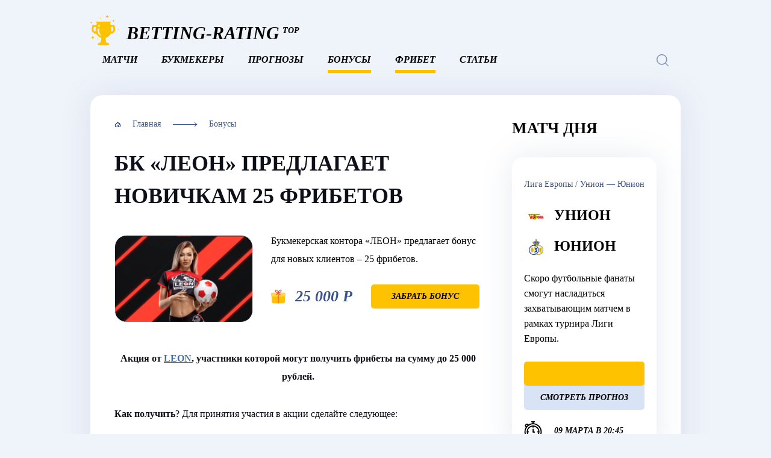

--- FILE ---
content_type: text/html; charset=UTF-8
request_url: https://betting-rating.ru/bonusy/bk-leon-predlagaet-novichkam-25-fribetov/
body_size: 14651
content:
<!DOCTYPE html><html lang="ru-RU"><head><meta charset="UTF-8"><meta http-equiv="X-UA-Compatible" content="IE=edge"><meta name="viewport" content="width=device-width, initial-scale=1"><link rel="pingback" href="https://betting-rating.ru/xmlrpc.php"/><meta name='robots' content='index, follow, max-image-preview:large, max-snippet:-1, max-video-preview:-1' /><title>БК «ЛЕОН» предлагает новичкам 25 фрибетов</title><meta name="description" content="Букмекерская контора «ЛЕОН» предлагает бонус для новых клиентов – 25 фрибетов." /><link rel="canonical" href="https://betting-rating.ru/bonusy/bk-leon-predlagaet-novichkam-25-fribetov/" /><meta property="og:locale" content="ru_RU" /><meta property="og:type" content="article" /><meta property="og:title" content="БК «ЛЕОН» предлагает новичкам 25 фрибетов" /><meta property="og:description" content="Букмекерская контора «ЛЕОН» предлагает бонус для новых клиентов – 25 фрибетов." /><meta property="og:url" content="https://betting-rating.ru/bonusy/bk-leon-predlagaet-novichkam-25-fribetov/" /><meta property="og:site_name" content="Рейтинг букмекерских контор" /><meta property="article:published_time" content="2022-12-05T12:37:29+00:00" /><meta property="og:image" content="https://betting-rating.ru/wp-content/uploads/2022/12/БК-ЛЕОН-предлагает-новичкам-25-фрибетов.png" /><meta property="og:image:width" content="886" /><meta property="og:image:height" content="452" /><meta property="og:image:type" content="image/png" /><meta name="author" content="copy" /><meta name="twitter:card" content="summary_large_image" /><meta name="twitter:label1" content="Написано автором" /><meta name="twitter:data1" content="copy" /> <script type="application/ld+json" class="yoast-schema-graph">{
	    "@context": "https://schema.org",
	    "@graph": [
	        {
	            "@type": "WebPage",
	            "@id": "https://betting-rating.ru/bonusy/bk-leon-predlagaet-novichkam-25-fribetov/",
	            "url": "https://betting-rating.ru/bonusy/bk-leon-predlagaet-novichkam-25-fribetov/",
	            "name": "БК «ЛЕОН» предлагает новичкам 25 фрибетов",
	            "isPartOf": {
	                "@id": "https://betting-rating.ru/#website"
	            },
	            "primaryImageOfPage": {
	                "@id": "https://betting-rating.ru/bonusy/bk-leon-predlagaet-novichkam-25-fribetov/#primaryimage"
	            },
	            "image": {
	                "@id": "https://betting-rating.ru/bonusy/bk-leon-predlagaet-novichkam-25-fribetov/#primaryimage"
	            },
	            "thumbnailUrl": "https://betting-rating.ru/wp-content/uploads/2022/12/БК-ЛЕОН-предлагает-новичкам-25-фрибетов.png",
	            "datePublished": "2022-12-05T12:37:29+00:00",
	            "dateModified": "2022-12-05T12:37:29+00:00",
	            "author": {
	                "@id": "https://betting-rating.ru/#/schema/person/d7231b12c6acda8fc0b49c55f2a88798"
	            },
	            "description": "Букмекерская контора «ЛЕОН» предлагает бонус для новых клиентов – 25 фрибетов.",
	            "breadcrumb": {
	                "@id": "https://betting-rating.ru/bonusy/bk-leon-predlagaet-novichkam-25-fribetov/#breadcrumb"
	            },
	            "inLanguage": "ru-RU",
	            "potentialAction": [
	                {
	                    "@type": "ReadAction",
	                    "target": [
	                        "https://betting-rating.ru/bonusy/bk-leon-predlagaet-novichkam-25-fribetov/"
	                    ]
	                }
	            ]
	        },
	        {
	            "@type": "ImageObject",
	            "inLanguage": "ru-RU",
	            "@id": "https://betting-rating.ru/bonusy/bk-leon-predlagaet-novichkam-25-fribetov/#primaryimage",
	            "url": "https://betting-rating.ru/wp-content/uploads/2022/12/БК-ЛЕОН-предлагает-новичкам-25-фрибетов.png",
	            "contentUrl": "https://betting-rating.ru/wp-content/uploads/2022/12/БК-ЛЕОН-предлагает-новичкам-25-фрибетов.png",
	            "width": 886,
	            "height": 452,
	            "caption": "БК «ЛЕОН» предлагает новичкам 25 фрибетов"
	        },
	        {
	            "@type": "BreadcrumbList",
	            "@id": "https://betting-rating.ru/bonusy/bk-leon-predlagaet-novichkam-25-fribetov/#breadcrumb",
	            "itemListElement": [
	                {
	                    "@type": "ListItem",
	                    "position": 1,
	                    "name": "Home",
	                    "item": "https://betting-rating.ru/"
	                },
	                {
	                    "@type": "ListItem",
	                    "position": 2,
	                    "name": "БК «ЛЕОН» предлагает новичкам 25 фрибетов"
	                }
	            ]
	        },
	        {
	            "@type": "WebSite",
	            "@id": "https://betting-rating.ru/#website",
	            "url": "https://betting-rating.ru/",
	            "name": "Рейтинг букмекерских контор",
	            "description": "",
	            "potentialAction": [
	                {
	                    "@type": "SearchAction",
	                    "target": {
	                        "@type": "EntryPoint",
	                        "urlTemplate": "https://betting-rating.ru/?s={search_term_string}"
	                    },
	                    "query-input": {
	                        "@type": "PropertyValueSpecification",
	                        "valueRequired": true,
	                        "valueName": "search_term_string"
	                    }
	                }
	            ],
	            "inLanguage": "ru-RU"
	        },
	        {
	            "@type": "Person",
	            "@id": "https://betting-rating.ru/#/schema/person/d7231b12c6acda8fc0b49c55f2a88798",
	            "name": "copy",
	            "image": {
	                "@type": "ImageObject",
	                "inLanguage": "ru-RU",
	                "@id": "https://betting-rating.ru/#/schema/person/image/",
	                "url": "https://secure.gravatar.com/avatar/096ba55f0551f078f9014879574f424f7f70c0d0d78ed30f684d465772464b0f?s=96&d=mm&r=g",
	                "contentUrl": "https://secure.gravatar.com/avatar/096ba55f0551f078f9014879574f424f7f70c0d0d78ed30f684d465772464b0f?s=96&d=mm&r=g",
	                "caption": "copy"
	            },
	            "url": "https://betting-rating.ru/author/copy/"
	        }
	    ]
	}</script> <link rel="alternate" type="application/rss+xml" title="Рейтинг букмекерских контор &raquo; Лента комментариев к &laquo;БК «ЛЕОН» предлагает новичкам 25 фрибетов&raquo;" href="https://betting-rating.ru/bonusy/bk-leon-predlagaet-novichkam-25-fribetov/feed/" /><link rel="alternate" title="oEmbed (JSON)" type="application/json+oembed" href="https://betting-rating.ru/wp-json/oembed/1.0/embed?url=https%3A%2F%2Fbetting-rating.ru%2Fbonusy%2Fbk-leon-predlagaet-novichkam-25-fribetov%2F" /><link rel="alternate" title="oEmbed (XML)" type="text/xml+oembed" href="https://betting-rating.ru/wp-json/oembed/1.0/embed?url=https%3A%2F%2Fbetting-rating.ru%2Fbonusy%2Fbk-leon-predlagaet-novichkam-25-fribetov%2F&#038;format=xml" /><style id='wp-img-auto-sizes-contain-inline-css' type='text/css'>img:is([sizes=auto i],[sizes^="auto," i]){contain-intrinsic-size:3000px 1500px}
/*# sourceURL=wp-img-auto-sizes-contain-inline-css */</style><link rel='stylesheet' id='webnavoz_wiki_style-css' href='https://betting-rating.ru/wp-content/cache/autoptimize/css/autoptimize_single_86d27e7fc3c50b44762b8e7752c40913.css?ver=6.9' type='text/css' media='all' /><style id='wp-emoji-styles-inline-css' type='text/css'>img.wp-smiley, img.emoji {
		display: inline !important;
		border: none !important;
		box-shadow: none !important;
		height: 1em !important;
		width: 1em !important;
		margin: 0 0.07em !important;
		vertical-align: -0.1em !important;
		background: none !important;
		padding: 0 !important;
	}
/*# sourceURL=wp-emoji-styles-inline-css */</style><style id='wp-block-library-inline-css' type='text/css'>:root{--wp-block-synced-color:#7a00df;--wp-block-synced-color--rgb:122,0,223;--wp-bound-block-color:var(--wp-block-synced-color);--wp-editor-canvas-background:#ddd;--wp-admin-theme-color:#007cba;--wp-admin-theme-color--rgb:0,124,186;--wp-admin-theme-color-darker-10:#006ba1;--wp-admin-theme-color-darker-10--rgb:0,107,160.5;--wp-admin-theme-color-darker-20:#005a87;--wp-admin-theme-color-darker-20--rgb:0,90,135;--wp-admin-border-width-focus:2px}@media (min-resolution:192dpi){:root{--wp-admin-border-width-focus:1.5px}}.wp-element-button{cursor:pointer}:root .has-very-light-gray-background-color{background-color:#eee}:root .has-very-dark-gray-background-color{background-color:#313131}:root .has-very-light-gray-color{color:#eee}:root .has-very-dark-gray-color{color:#313131}:root .has-vivid-green-cyan-to-vivid-cyan-blue-gradient-background{background:linear-gradient(135deg,#00d084,#0693e3)}:root .has-purple-crush-gradient-background{background:linear-gradient(135deg,#34e2e4,#4721fb 50%,#ab1dfe)}:root .has-hazy-dawn-gradient-background{background:linear-gradient(135deg,#faaca8,#dad0ec)}:root .has-subdued-olive-gradient-background{background:linear-gradient(135deg,#fafae1,#67a671)}:root .has-atomic-cream-gradient-background{background:linear-gradient(135deg,#fdd79a,#004a59)}:root .has-nightshade-gradient-background{background:linear-gradient(135deg,#330968,#31cdcf)}:root .has-midnight-gradient-background{background:linear-gradient(135deg,#020381,#2874fc)}:root{--wp--preset--font-size--normal:16px;--wp--preset--font-size--huge:42px}.has-regular-font-size{font-size:1em}.has-larger-font-size{font-size:2.625em}.has-normal-font-size{font-size:var(--wp--preset--font-size--normal)}.has-huge-font-size{font-size:var(--wp--preset--font-size--huge)}.has-text-align-center{text-align:center}.has-text-align-left{text-align:left}.has-text-align-right{text-align:right}.has-fit-text{white-space:nowrap!important}#end-resizable-editor-section{display:none}.aligncenter{clear:both}.items-justified-left{justify-content:flex-start}.items-justified-center{justify-content:center}.items-justified-right{justify-content:flex-end}.items-justified-space-between{justify-content:space-between}.screen-reader-text{border:0;clip-path:inset(50%);height:1px;margin:-1px;overflow:hidden;padding:0;position:absolute;width:1px;word-wrap:normal!important}.screen-reader-text:focus{background-color:#ddd;clip-path:none;color:#444;display:block;font-size:1em;height:auto;left:5px;line-height:normal;padding:15px 23px 14px;text-decoration:none;top:5px;width:auto;z-index:100000}html :where(.has-border-color){border-style:solid}html :where([style*=border-top-color]){border-top-style:solid}html :where([style*=border-right-color]){border-right-style:solid}html :where([style*=border-bottom-color]){border-bottom-style:solid}html :where([style*=border-left-color]){border-left-style:solid}html :where([style*=border-width]){border-style:solid}html :where([style*=border-top-width]){border-top-style:solid}html :where([style*=border-right-width]){border-right-style:solid}html :where([style*=border-bottom-width]){border-bottom-style:solid}html :where([style*=border-left-width]){border-left-style:solid}html :where(img[class*=wp-image-]){height:auto;max-width:100%}:where(figure){margin:0 0 1em}html :where(.is-position-sticky){--wp-admin--admin-bar--position-offset:var(--wp-admin--admin-bar--height,0px)}@media screen and (max-width:600px){html :where(.is-position-sticky){--wp-admin--admin-bar--position-offset:0px}}

/*# sourceURL=wp-block-library-inline-css */</style><style id='wp-block-group-inline-css' type='text/css'>.wp-block-group{box-sizing:border-box}:where(.wp-block-group.wp-block-group-is-layout-constrained){position:relative}
/*# sourceURL=https://betting-rating.ru/wp-includes/blocks/group/style.min.css */</style><style id='global-styles-inline-css' type='text/css'>:root{--wp--preset--aspect-ratio--square: 1;--wp--preset--aspect-ratio--4-3: 4/3;--wp--preset--aspect-ratio--3-4: 3/4;--wp--preset--aspect-ratio--3-2: 3/2;--wp--preset--aspect-ratio--2-3: 2/3;--wp--preset--aspect-ratio--16-9: 16/9;--wp--preset--aspect-ratio--9-16: 9/16;--wp--preset--color--black: #000000;--wp--preset--color--cyan-bluish-gray: #abb8c3;--wp--preset--color--white: #ffffff;--wp--preset--color--pale-pink: #f78da7;--wp--preset--color--vivid-red: #cf2e2e;--wp--preset--color--luminous-vivid-orange: #ff6900;--wp--preset--color--luminous-vivid-amber: #fcb900;--wp--preset--color--light-green-cyan: #7bdcb5;--wp--preset--color--vivid-green-cyan: #00d084;--wp--preset--color--pale-cyan-blue: #8ed1fc;--wp--preset--color--vivid-cyan-blue: #0693e3;--wp--preset--color--vivid-purple: #9b51e0;--wp--preset--gradient--vivid-cyan-blue-to-vivid-purple: linear-gradient(135deg,rgb(6,147,227) 0%,rgb(155,81,224) 100%);--wp--preset--gradient--light-green-cyan-to-vivid-green-cyan: linear-gradient(135deg,rgb(122,220,180) 0%,rgb(0,208,130) 100%);--wp--preset--gradient--luminous-vivid-amber-to-luminous-vivid-orange: linear-gradient(135deg,rgb(252,185,0) 0%,rgb(255,105,0) 100%);--wp--preset--gradient--luminous-vivid-orange-to-vivid-red: linear-gradient(135deg,rgb(255,105,0) 0%,rgb(207,46,46) 100%);--wp--preset--gradient--very-light-gray-to-cyan-bluish-gray: linear-gradient(135deg,rgb(238,238,238) 0%,rgb(169,184,195) 100%);--wp--preset--gradient--cool-to-warm-spectrum: linear-gradient(135deg,rgb(74,234,220) 0%,rgb(151,120,209) 20%,rgb(207,42,186) 40%,rgb(238,44,130) 60%,rgb(251,105,98) 80%,rgb(254,248,76) 100%);--wp--preset--gradient--blush-light-purple: linear-gradient(135deg,rgb(255,206,236) 0%,rgb(152,150,240) 100%);--wp--preset--gradient--blush-bordeaux: linear-gradient(135deg,rgb(254,205,165) 0%,rgb(254,45,45) 50%,rgb(107,0,62) 100%);--wp--preset--gradient--luminous-dusk: linear-gradient(135deg,rgb(255,203,112) 0%,rgb(199,81,192) 50%,rgb(65,88,208) 100%);--wp--preset--gradient--pale-ocean: linear-gradient(135deg,rgb(255,245,203) 0%,rgb(182,227,212) 50%,rgb(51,167,181) 100%);--wp--preset--gradient--electric-grass: linear-gradient(135deg,rgb(202,248,128) 0%,rgb(113,206,126) 100%);--wp--preset--gradient--midnight: linear-gradient(135deg,rgb(2,3,129) 0%,rgb(40,116,252) 100%);--wp--preset--font-size--small: 13px;--wp--preset--font-size--medium: 20px;--wp--preset--font-size--large: 36px;--wp--preset--font-size--x-large: 42px;--wp--preset--spacing--20: 0.44rem;--wp--preset--spacing--30: 0.67rem;--wp--preset--spacing--40: 1rem;--wp--preset--spacing--50: 1.5rem;--wp--preset--spacing--60: 2.25rem;--wp--preset--spacing--70: 3.38rem;--wp--preset--spacing--80: 5.06rem;--wp--preset--shadow--natural: 6px 6px 9px rgba(0, 0, 0, 0.2);--wp--preset--shadow--deep: 12px 12px 50px rgba(0, 0, 0, 0.4);--wp--preset--shadow--sharp: 6px 6px 0px rgba(0, 0, 0, 0.2);--wp--preset--shadow--outlined: 6px 6px 0px -3px rgb(255, 255, 255), 6px 6px rgb(0, 0, 0);--wp--preset--shadow--crisp: 6px 6px 0px rgb(0, 0, 0);}:where(.is-layout-flex){gap: 0.5em;}:where(.is-layout-grid){gap: 0.5em;}body .is-layout-flex{display: flex;}.is-layout-flex{flex-wrap: wrap;align-items: center;}.is-layout-flex > :is(*, div){margin: 0;}body .is-layout-grid{display: grid;}.is-layout-grid > :is(*, div){margin: 0;}:where(.wp-block-columns.is-layout-flex){gap: 2em;}:where(.wp-block-columns.is-layout-grid){gap: 2em;}:where(.wp-block-post-template.is-layout-flex){gap: 1.25em;}:where(.wp-block-post-template.is-layout-grid){gap: 1.25em;}.has-black-color{color: var(--wp--preset--color--black) !important;}.has-cyan-bluish-gray-color{color: var(--wp--preset--color--cyan-bluish-gray) !important;}.has-white-color{color: var(--wp--preset--color--white) !important;}.has-pale-pink-color{color: var(--wp--preset--color--pale-pink) !important;}.has-vivid-red-color{color: var(--wp--preset--color--vivid-red) !important;}.has-luminous-vivid-orange-color{color: var(--wp--preset--color--luminous-vivid-orange) !important;}.has-luminous-vivid-amber-color{color: var(--wp--preset--color--luminous-vivid-amber) !important;}.has-light-green-cyan-color{color: var(--wp--preset--color--light-green-cyan) !important;}.has-vivid-green-cyan-color{color: var(--wp--preset--color--vivid-green-cyan) !important;}.has-pale-cyan-blue-color{color: var(--wp--preset--color--pale-cyan-blue) !important;}.has-vivid-cyan-blue-color{color: var(--wp--preset--color--vivid-cyan-blue) !important;}.has-vivid-purple-color{color: var(--wp--preset--color--vivid-purple) !important;}.has-black-background-color{background-color: var(--wp--preset--color--black) !important;}.has-cyan-bluish-gray-background-color{background-color: var(--wp--preset--color--cyan-bluish-gray) !important;}.has-white-background-color{background-color: var(--wp--preset--color--white) !important;}.has-pale-pink-background-color{background-color: var(--wp--preset--color--pale-pink) !important;}.has-vivid-red-background-color{background-color: var(--wp--preset--color--vivid-red) !important;}.has-luminous-vivid-orange-background-color{background-color: var(--wp--preset--color--luminous-vivid-orange) !important;}.has-luminous-vivid-amber-background-color{background-color: var(--wp--preset--color--luminous-vivid-amber) !important;}.has-light-green-cyan-background-color{background-color: var(--wp--preset--color--light-green-cyan) !important;}.has-vivid-green-cyan-background-color{background-color: var(--wp--preset--color--vivid-green-cyan) !important;}.has-pale-cyan-blue-background-color{background-color: var(--wp--preset--color--pale-cyan-blue) !important;}.has-vivid-cyan-blue-background-color{background-color: var(--wp--preset--color--vivid-cyan-blue) !important;}.has-vivid-purple-background-color{background-color: var(--wp--preset--color--vivid-purple) !important;}.has-black-border-color{border-color: var(--wp--preset--color--black) !important;}.has-cyan-bluish-gray-border-color{border-color: var(--wp--preset--color--cyan-bluish-gray) !important;}.has-white-border-color{border-color: var(--wp--preset--color--white) !important;}.has-pale-pink-border-color{border-color: var(--wp--preset--color--pale-pink) !important;}.has-vivid-red-border-color{border-color: var(--wp--preset--color--vivid-red) !important;}.has-luminous-vivid-orange-border-color{border-color: var(--wp--preset--color--luminous-vivid-orange) !important;}.has-luminous-vivid-amber-border-color{border-color: var(--wp--preset--color--luminous-vivid-amber) !important;}.has-light-green-cyan-border-color{border-color: var(--wp--preset--color--light-green-cyan) !important;}.has-vivid-green-cyan-border-color{border-color: var(--wp--preset--color--vivid-green-cyan) !important;}.has-pale-cyan-blue-border-color{border-color: var(--wp--preset--color--pale-cyan-blue) !important;}.has-vivid-cyan-blue-border-color{border-color: var(--wp--preset--color--vivid-cyan-blue) !important;}.has-vivid-purple-border-color{border-color: var(--wp--preset--color--vivid-purple) !important;}.has-vivid-cyan-blue-to-vivid-purple-gradient-background{background: var(--wp--preset--gradient--vivid-cyan-blue-to-vivid-purple) !important;}.has-light-green-cyan-to-vivid-green-cyan-gradient-background{background: var(--wp--preset--gradient--light-green-cyan-to-vivid-green-cyan) !important;}.has-luminous-vivid-amber-to-luminous-vivid-orange-gradient-background{background: var(--wp--preset--gradient--luminous-vivid-amber-to-luminous-vivid-orange) !important;}.has-luminous-vivid-orange-to-vivid-red-gradient-background{background: var(--wp--preset--gradient--luminous-vivid-orange-to-vivid-red) !important;}.has-very-light-gray-to-cyan-bluish-gray-gradient-background{background: var(--wp--preset--gradient--very-light-gray-to-cyan-bluish-gray) !important;}.has-cool-to-warm-spectrum-gradient-background{background: var(--wp--preset--gradient--cool-to-warm-spectrum) !important;}.has-blush-light-purple-gradient-background{background: var(--wp--preset--gradient--blush-light-purple) !important;}.has-blush-bordeaux-gradient-background{background: var(--wp--preset--gradient--blush-bordeaux) !important;}.has-luminous-dusk-gradient-background{background: var(--wp--preset--gradient--luminous-dusk) !important;}.has-pale-ocean-gradient-background{background: var(--wp--preset--gradient--pale-ocean) !important;}.has-electric-grass-gradient-background{background: var(--wp--preset--gradient--electric-grass) !important;}.has-midnight-gradient-background{background: var(--wp--preset--gradient--midnight) !important;}.has-small-font-size{font-size: var(--wp--preset--font-size--small) !important;}.has-medium-font-size{font-size: var(--wp--preset--font-size--medium) !important;}.has-large-font-size{font-size: var(--wp--preset--font-size--large) !important;}.has-x-large-font-size{font-size: var(--wp--preset--font-size--x-large) !important;}
/*# sourceURL=global-styles-inline-css */</style><style id='classic-theme-styles-inline-css' type='text/css'>/*! This file is auto-generated */
.wp-block-button__link{color:#fff;background-color:#32373c;border-radius:9999px;box-shadow:none;text-decoration:none;padding:calc(.667em + 2px) calc(1.333em + 2px);font-size:1.125em}.wp-block-file__button{background:#32373c;color:#fff;text-decoration:none}
/*# sourceURL=/wp-includes/css/classic-themes.min.css */</style><link rel='stylesheet' id='style-vote2x-css' href='https://betting-rating.ru/wp-content/cache/autoptimize/css/autoptimize_single_19792dd3fc7de5497592fc72fa168781.css?1_2_2&#038;ver=6.9' type='text/css' media='all' /><link rel='stylesheet' id='owl2-css' href='https://betting-rating.ru/wp-content/themes/betting/js/OwlCarousel2/docs/assets/owlcarousel/assets/owl.carousel.min.css' type='text/css' media='all' /><link rel='stylesheet' id='owl3-css' href='https://betting-rating.ru/wp-content/themes/betting/js/OwlCarousel2/docs/assets/owlcarousel/assets/owl.theme.default.min.css' type='text/css' media='all' /><link rel='stylesheet' id='fancybox-css' href='https://betting-rating.ru/wp-content/plugins/easy-fancybox/fancybox/1.5.4/jquery.fancybox.min.css?ver=6.9' type='text/css' media='screen' /><style id='fancybox-inline-css' type='text/css'>#fancybox-outer{background:#ffffff}#fancybox-content{background:#ffffff;border-color:#ffffff;color:#000000;}#fancybox-title,#fancybox-title-float-main{color:#fff}
/*# sourceURL=fancybox-inline-css */</style><link rel='stylesheet' id='main-css' href='https://betting-rating.ru/wp-content/cache/autoptimize/css/autoptimize_single_9656a1eb7e8c9a5774a81bc7a63d29bc.css?ver=6.9' type='text/css' media='all' /> <script defer type="text/javascript" src="https://betting-rating.ru/wp-includes/js/jquery/jquery.min.js?ver=3.7.1" id="jquery-core-js"></script> <script defer type="text/javascript" src="https://betting-rating.ru/wp-includes/js/jquery/jquery-migrate.min.js?ver=3.4.1" id="jquery-migrate-js"></script> <script defer type="text/javascript" src="https://betting-rating.ru/wp-content/cache/autoptimize/js/autoptimize_single_52e28a99ff899a3a1c7f4ae0dc400d05.js?ver=6.9" id="webnavoz_wiki_script-js"></script> <link rel="https://api.w.org/" href="https://betting-rating.ru/wp-json/" /><link rel="alternate" title="JSON" type="application/json" href="https://betting-rating.ru/wp-json/wp/v2/posts/4301" /><link rel="EditURI" type="application/rsd+xml" title="RSD" href="https://betting-rating.ru/xmlrpc.php?rsd" /><meta name="generator" content="WordPress 6.9" /><link rel='shortlink' href='https://betting-rating.ru/?p=4301' /> <script defer src="[data-uri]"></script> <style type="text/css">@media screen and (min-width:800px){.webnavoz_wiki_icon{filter:opacity(.5) drop-shadow(0 0 0 #3bad4e)}.webnavoz_wiki_zag,.webnavoz_wiki_snippet{color:#3bad4e}.webnavoz_wiki_text{color:#3b3e5e}}</style><link rel="icon" type="image/png" href="https://betting-rating.ru/wp-content/themes/betting/i/logo.png"><meta name="yandex-verification" content="e2f8ec829e3884a7" /><meta name="UFFILIATES" content="ok"><link rel='stylesheet' id='niceseo_opros_css_frontend-css' href='https://betting-rating.ru/wp-content/plugins/niceseo-opros/niceseo-opros.min.css?ver=6.9' type='text/css' media='all' /></head><body class="wp-singular post-template-default single single-post postid-4301 single-format-standard wp-theme-betting"><header><div> <a href="/" id="hd1"><div>Betting-Rating</div><div>Top</div> </a><div id="hd2"><ul><li id="menu-item-22" class="menu-item menu-item-type-taxonomy menu-item-object-category menu-item-22"><a href="https://betting-rating.ru/matchi/">Матчи</a></li><li id="menu-item-21" class="menu-item menu-item-type-taxonomy menu-item-object-category menu-item-21"><a href="https://betting-rating.ru/bukmekery/">Букмекеры</a></li><li id="menu-item-23" class="menu-item menu-item-type-taxonomy menu-item-object-category menu-item-23"><a href="https://betting-rating.ru/prognozy/">Прогнозы</a></li><li id="menu-item-20" class="menu-item menu-item-type-taxonomy menu-item-object-category current-post-ancestor current-menu-parent current-post-parent menu-item-20"><a href="https://betting-rating.ru/bonusy/">Бонусы</a></li><li id="menu-item-3564" class="menu-item menu-item-type-taxonomy menu-item-object-category current-post-ancestor current-menu-parent current-post-parent menu-item-3564"><a href="https://betting-rating.ru/fribet/">Фрибет</a></li><li id="menu-item-24" class="menu-item menu-item-type-taxonomy menu-item-object-category menu-item-24"><a href="https://betting-rating.ru/stati/">Статьи</a></li></ul></div><div id="hd3"><form class="search" method="get" action="https://betting-rating.ru/"> <input type="text" name="s" placeholder="Поиск информации на портале" value="" /> <button type="submit" aria-label="Найти"></button></form></div><div id="hd3-icon"></div><div id="hd-mob-button"></div><div id="hd-mob-menu"><ul><li id="menu-item-22" class="menu-item menu-item-type-taxonomy menu-item-object-category menu-item-22"><a href="https://betting-rating.ru/matchi/">Матчи</a></li><li id="menu-item-21" class="menu-item menu-item-type-taxonomy menu-item-object-category menu-item-21"><a href="https://betting-rating.ru/bukmekery/">Букмекеры</a></li><li id="menu-item-23" class="menu-item menu-item-type-taxonomy menu-item-object-category menu-item-23"><a href="https://betting-rating.ru/prognozy/">Прогнозы</a></li><li id="menu-item-20" class="menu-item menu-item-type-taxonomy menu-item-object-category current-post-ancestor current-menu-parent current-post-parent menu-item-20"><a href="https://betting-rating.ru/bonusy/">Бонусы</a></li><li id="menu-item-3564" class="menu-item menu-item-type-taxonomy menu-item-object-category current-post-ancestor current-menu-parent current-post-parent menu-item-3564"><a href="https://betting-rating.ru/fribet/">Фрибет</a></li><li id="menu-item-24" class="menu-item menu-item-type-taxonomy menu-item-object-category menu-item-24"><a href="https://betting-rating.ru/stati/">Статьи</a></li></ul></div></div></header><div id="main"><div><div id="wrap"><div id="left"><div id="bread"> <a id="bread_home" href="/">Главная</a> <a href="https://betting-rating.ru/bonusy/">Бонусы</a></div><h1 class="post__heading">БК «ЛЕОН» предлагает новичкам 25 фрибетов</h1><div id="li"> <a id="li-left" href="https://betting-rating.ru/wp-content/uploads/2022/12/БК-ЛЕОН-предлагает-новичкам-25-фрибетов.png" style="background-image:url(https://betting-rating.ru/wp-content/uploads/2022/12/БК-ЛЕОН-предлагает-новичкам-25-фрибетов-300x153.png)"></a><div id="li-right"><div id="li-right-intro">Букмекерская контора «ЛЕОН» предлагает бонус для новых клиентов – 25 фрибетов.</div><div id="li-right-bottom"><div class="li-right-bottom-bonus">25 000 Р</div><a class="li-right-bottom-link2" href="https://leon.ru/" target="_blank">Забрать бонус</a></div></div></div><div id="left_content"><div class="post__entry"><p style="text-align: center;"><strong>Акция от <a href="https://betting-rating.ru/bukmekery/leon/" target="_blank" rel="noopener">LEON</a>, участники которой могут получить фрибеты на сумму до 25 000 рублей.</strong></p><p style="text-align: justify;"><strong>Как получить</strong>? Для принятия участия в акции сделайте следующее:</p><ul style="text-align: justify;"><li>зарегистрируйтесь в <a href="https://betting-rating.ru/faq/kak-rabotayut-bukmekerskie-kontory/" target="_blank" rel="noopener">букмекерской конторе</a> (участниками могут быть <a href="https://betting-rating.ru/faq/better/" target="_blank" rel="noopener">беттеры</a>, зарегистрированные не раньше 25 августа 2022 года);</li><li>при пополнении выберите подходящий способ и выберите во всплывающем окошке «Приветственный бонус 1000 рублей», после чего пополните счет минимум на 500 рублей (обязательно одним платежом).</li></ul><blockquote><p style="text-align: justify;"><strong>На заметку</strong>! Выполнив все условия, вы получите фрибет на 1000 рублей. В общей сложности, за время акции можно получить до 25 таких фрибетов. Более детально о фрибетах – в <a href="https://betting-rating.ru/fribet/" target="_blank" rel="noopener">нашей рубрике</a>.</p></blockquote><div id="attachment_4305" style="width: 820px" class="wp-caption aligncenter"><a href="https://betting-rating.ru/wp-content/uploads/2022/12/БК-ЛЕОН-предлагает-новичкам-25-фрибетов-1.png"><img fetchpriority="high" decoding="async" aria-describedby="caption-attachment-4305" class="size-full wp-image-4305" src="https://betting-rating.ru/wp-content/uploads/2022/12/БК-ЛЕОН-предлагает-новичкам-25-фрибетов-1.png" alt="БК «ЛЕОН» предлагает новичкам 25 фрибетов" width="810" height="428" srcset="https://betting-rating.ru/wp-content/uploads/2022/12/БК-ЛЕОН-предлагает-новичкам-25-фрибетов-1.png 810w, https://betting-rating.ru/wp-content/uploads/2022/12/БК-ЛЕОН-предлагает-новичкам-25-фрибетов-1-300x159.png 300w, https://betting-rating.ru/wp-content/uploads/2022/12/БК-ЛЕОН-предлагает-новичкам-25-фрибетов-1-768x406.png 768w" sizes="(max-width: 810px) 100vw, 810px" /></a><p id="caption-attachment-4305" class="wp-caption-text">БК «ЛЕОН» предлагает новичкам 25 фрибетов</p></div><p style="text-align: justify;"><strong>Как использовать</strong>? Фрибет можно поставить на любой футбольный, хоккейный, теннисный или баскетбольный матч с коэффициентом в пределах 1,5 – 2,5. Важно, чтобы пари было заключено/рассчитано в течение 3 суток после получения бонуса. Если ставка выиграет, вы получите чистый выигрыш на свой бонусный счет.</p><p style="text-align: justify;">Для перевода средств с бонусного на основной счет полученный бонус должен быть <strong>в течение 200 часов</strong> отыгран:</p><ul style="text-align: justify;"><li>сделайте с основного счета 5 ставок;</li><li>коэффициент каждой ставки должен быть в пределах 1,5 – 3,0, сумма – 1000 рублей (в расчет берутся как выигрышные, так и проигрышные);</li><li>после расчета пятой ставки вы сможете вывести сумму с бонусного счета – для этого просто нажмите кнопку «Обменять».</li></ul><blockquote class="style1"><p>Все эти шаги можно пройти максимум 25 раз для получения, соответственно, всех 25 фрибетов.</p></blockquote><p style="text-align: justify;"><strong>Другие бонусы от букмекера </strong><strong>LEON</strong>:</p><ul style="text-align: justify;"><li><a href="https://betting-rating.ru/bonusy/bonus-50-ot-depozita-v-leon-s-pyatnicy-po-voskresene/" target="_blank" rel="noopener">бонус 50% от депозита в «ЛЕОН» с пятницы по воскресенье</a>;</li><li><a href="https://betting-rating.ru/bonusy/fribet-500-rublej-za-ustanovku-mobilnogo-prilozheniya-leon/" target="_blank" rel="noopener">фрибет 500 рублей за установку мобильного приложения «ЛЕОН»</a>.</li></ul><h3 style="text-align: justify;"> Видео – Фрибет 400 рублей в БК «ЛЕОН»</h3><p style="text-align: justify;"><div class="post__video"><iframe title="Фрибет 500 рублей в БК Леон | Бонус-код БК Леон" src="https://www.youtube.com/embed/K7G7HXyv0jA" width="100%" height="450" allowfullscreen="allowfullscreen"></iframe></div><br /><div id="niceseo-opros" data-post="4301" style="background-image:url(https://betting-rating.ru/wp-content/uploads/2022/07/akcziya-bk-leon.jpg)" class="ni-2p "><div style="background:linear-gradient(to right, #c6ffdd, #fbd786, #f7797d)"></div><div><div id="niceseo-opros-title">Какого букмекера вы выберете или посоветуете?</div><div id="niceseo-opros-3plusotveta"><span data-vote="1" class="niceseo-opros-click"><span>1хСтавка</span><span></span></span><span data-vote="2" class="niceseo-opros-click"><span>Leon</span><span></span></span><span data-vote="3" class="niceseo-opros-click"><span>Винлайн</span><span></span></span><span data-vote="4" class="niceseo-opros-click"><span>Мелбет</span><span></span></span><span data-vote="5" class="niceseo-opros-click"><span>Лига ставок</span><span></span></span><span data-vote="6" class="niceseo-opros-click"><span>Астрабет</span><span></span></span><span data-vote="7" class="niceseo-opros-click"><span>Фонбет</span><span></span></span><span data-vote="8" class="niceseo-opros-click"><span>Парибет</span><span></span></span></div></div><div><script defer src="[data-uri]"></script></div></div></p><h2>Актуальные бонусы</h2></div><div id="single_bonuses"><div class="ib"><div class="ib-top"><div class="ib-bkbonus">Леон</div><div class="ib-top-left" style="background-image:url(https://betting-rating.ru/wp-content/uploads/2022/12/Фрибет-500-рублей-за-установку-мобильного-приложения-ЛЕОН-1024x449.webp)"></div><div class="ib-top-right"><div class="ib-top-right-top"><div>9.4</div><div>/10</div></div><div class="ib-top-right-bot">32 отзыва игроков</div><h1></h1></div></div><div class="ib-mid1"><div class="ib-mid1-top">10 000 Р</div><div class="ib-mid1-bot">Клиенты букмекерской конторы могут получить фрибет 500 рублей за то, что установят фирменное мобильное приложение для Android/iOS.</div></div><div class="ib-mid2">12436 человек играют здесь</div><div class="ib-bot"> <a href="https://betting-rating.ru/bonusy/fribet-500-rublej-za-ustanovku-mobilnogo-prilozheniya-leon/" class="ib-bot1">Обзор</a> <a href="https://leon.ru/" class="ib-bot2" target="_blank">Забрать бонус</a></div></div><div class="ib"><div class="ib-top"><div class="ib-bkbonus">Леон</div><div class="ib-top-left" style="background-image:url(https://betting-rating.ru/wp-content/uploads/2022/12/Бонус-50-от-депозита-в-ЛЕОН-с-пятницы-по-воскресенье-1024x423.png)"></div><div class="ib-top-right"><div class="ib-top-right-top"><div>9.4</div><div>/10</div></div><div class="ib-top-right-bot">32 отзыва игроков</div><h1></h1></div></div><div class="ib-mid1"><div class="ib-mid1-top">10 000 Р</div><div class="ib-mid1-bot">Бонус от букмекерской конторы «ЛЕОН» – 10 000 рублей за внесение депозита с пятницы по воскресенье.</div></div><div class="ib-mid2">12436 человек играют здесь</div><div class="ib-bot"> <a href="https://betting-rating.ru/bonusy/bonus-50-ot-depozita-v-leon-s-pyatnicy-po-voskresene/" class="ib-bot1">Обзор</a> <a href="https://leon.ru/" class="ib-bot2" target="_blank">Забрать бонус</a></div></div></div></div></div><div id="right"><div class="right_zag">Матч дня</div><div id="right_match"> <a class="mt-bot-item" href="https://betting-rating.ru/matchi/union-yunion/"><div class="mt-bot-item-desc1">Лига Европы / Унион — Юнион</div><div class="mt-bot-item-command"><div style="background-image:url(https://betting-rating.ru/wp-content/uploads/2023/03/1569349949463245723.png)"></div><div>Унион</div></div><div class="mt-bot-item-command"><div style="background-image:url(https://betting-rating.ru/wp-content/uploads/2023/03/15438585821277356625.png)"></div><div>Юнион</div></div><div class="mt-bot-item-desc2">Скоро футбольные фанаты смогут насладиться захватывающим матчем в рамках турнира Лиги Европы.</div><div class="mt-bot-item-coef"><div></div> Смотреть прогноз</div><div class="mt-bot-item-date"> 09 Марта в 20:45</div> </a></div><div class="right_zag">Лучший букмекер</div><div id="right_bookmaker"><div class="ib"><div class="ib-top"><div class="ib-top-left" style="background-image:url(https://betting-rating.ru/wp-content/uploads/2022/07/1хСтавка.jpg)"></div><div class="ib-top-right"><div class="ib-top-right-top"><div>9.6</div><div>/10</div></div><div class="ib-top-right-bot">3 отзыва игроков</div></div></div><div class="ib-mid1"><div class="ib-mid1-top">15 000 Р</div><div class="ib-mid1-bot">Сегодня букмекер предлагает одни из самых высоких коэффициентов, в то время как маржа стабильно низкая для всех популярных видов спорта.</div></div><div class="ib-mid2">12678 человек играют здесь</div><div class="ib-bot"> <a href="https://betting-rating.ru/bukmekery/1xstavka/" class="ib-bot1">Обзор</a> <a href="https://aff1xstavka.com/L?tag=s_119945m_1341c_rating&site=119945&ad=1341" class="ib-bot2" target="_blank">Перейти на сайт</a></div></div></div><div id="right_sidebar"><div id="block-4" class="widget widget_block"><div class="wp-block-group"><div class="wp-block-group__inner-container is-layout-flow wp-block-group-is-layout-flow"></div></div></div></div></div><div id="fixed_stop"></div></div><div id="left_comments"><div id="ls_comments_title">Комментарии</div><div id="sb_comments"><div class="respond" id="respond"><form class="form  comment-form" action="https://betting-rating.ru/wp-comments-post.php" method="post" enctype="multipart/form-data"><div class="respond__cancel"><a rel="nofollow" id="cancel-comment-reply-link" href="/bonusy/bk-leon-predlagaet-novichkam-25-fribetov/#respond" style="display:none;">Нажмите, чтобы отменить ответ.</a></div><textarea class="form__field  comment-form__field  comment-form__comment" name="comment" id="comment" rows="4" placeholder="Ваш комментарий" required></textarea><div class="form-row2"><div class="form-row__field2"><input class="form__field2  comment-form__field  comment-form__author" type="text" name="author" placeholder="Ваше имя" value="" required /></div><div class="form-row__field2"><input class="form__field2  comment-form__field  comment-form__email" type="email" name="email" placeholder="E-mail" value="" required /></div></div> <input type='hidden' name='comment_post_ID' value='4301' id='comment_post_ID' /> <input type='hidden' name='comment_parent' id='comment_parent' value='0' /> <button class="form__button  comment-form__button" name="submit" type="submit">Комментировать</button></form></div></div></div></div></div><footer id="footer-stop"><div><div id="ft"> <a href="/" id="ft1"><div>Betting-Rating</div><div>Top</div> </a><div id="ft2"><ul><li class="menu-item menu-item-type-taxonomy menu-item-object-category menu-item-22"><a href="https://betting-rating.ru/matchi/">Матчи</a></li><li class="menu-item menu-item-type-taxonomy menu-item-object-category menu-item-21"><a href="https://betting-rating.ru/bukmekery/">Букмекеры</a></li><li class="menu-item menu-item-type-taxonomy menu-item-object-category menu-item-23"><a href="https://betting-rating.ru/prognozy/">Прогнозы</a></li><li class="menu-item menu-item-type-taxonomy menu-item-object-category current-post-ancestor current-menu-parent current-post-parent menu-item-20"><a href="https://betting-rating.ru/bonusy/">Бонусы</a></li><li class="menu-item menu-item-type-taxonomy menu-item-object-category current-post-ancestor current-menu-parent current-post-parent menu-item-3564"><a href="https://betting-rating.ru/fribet/">Фрибет</a></li><li class="menu-item menu-item-type-taxonomy menu-item-object-category menu-item-24"><a href="https://betting-rating.ru/stati/">Статьи</a></li></ul></div><div id="ft3"> <a class="ft3-vk" href="#vk"></a> <a class="ft3-ok" href="#ok"></a> <a class="ft3-in" href="#in"></a> <a class="ft3-yt" href="#yt"></a> <a class="ft3-ya" href="#ya"></a></div></div><div id="fb"><div id="fb1">© 2021-2026 betting-rating.ru – не является букмекерской конторой и не организует игры на деньги</div><div id="fb2"><ul><li id="menu-item-33" class="menu-item menu-item-type-post_type menu-item-object-page menu-item-33"><a href="https://betting-rating.ru/politika-konfidencialnosti/">Политика конфиденциальности</a></li><li id="menu-item-32" class="menu-item menu-item-type-post_type menu-item-object-page menu-item-32"><a href="https://betting-rating.ru/polzovatelskoe-soglashenie/">Пользовательское соглашение</a></li><li id="menu-item-31" class="menu-item menu-item-type-post_type menu-item-object-page menu-item-31"><a href="https://betting-rating.ru/karta-sajta/">Карта сайта</a></li></ul></div><div id="fb4">Сделано в 2021</div><div id="fb3"></div></div></div></footer> <script type="speculationrules">{"prefetch":[{"source":"document","where":{"and":[{"href_matches":"/*"},{"not":{"href_matches":["/wp-*.php","/wp-admin/*","/wp-content/uploads/*","/wp-content/*","/wp-content/plugins/*","/wp-content/themes/betting/*","/*\\?(.+)"]}},{"not":{"selector_matches":"a[rel~=\"nofollow\"]"}},{"not":{"selector_matches":".no-prefetch, .no-prefetch a"}}]},"eagerness":"conservative"}]}</script> <script defer id="toc-front-js-extra" src="[data-uri]"></script> <script defer type="text/javascript" src="https://betting-rating.ru/wp-content/plugins/table-of-contents-plus/front.min.js?ver=2106" id="toc-front-js"></script> <script defer type="text/javascript" src="https://betting-rating.ru/wp-content/cache/autoptimize/js/autoptimize_single_dbc9e435abf9046ee814ebcadedccfe0.js?ver=1.7.0" id="script-vote2x-js"></script> <script defer type="text/javascript" src="https://betting-rating.ru/wp-content/cache/autoptimize/js/autoptimize_single_ccdf893e7d8b26933af0c336bcc3943e.js" id="owl-js"></script> <script defer type="text/javascript" src="https://betting-rating.ru/wp-includes/js/comment-reply.min.js?ver=6.9" id="comment-reply-js" data-wp-strategy="async" fetchpriority="low"></script> <script defer type="text/javascript" src="https://betting-rating.ru/wp-content/plugins/easy-fancybox/vendor/purify.min.js?ver=6.9" id="fancybox-purify-js"></script> <script defer type="text/javascript" src="https://betting-rating.ru/wp-content/plugins/easy-fancybox/fancybox/1.5.4/jquery.fancybox.min.js?ver=6.9" id="jquery-fancybox-js"></script> <script defer id="jquery-fancybox-js-after" src="[data-uri]"></script> <script defer type="text/javascript" src="https://betting-rating.ru/wp-content/plugins/easy-fancybox/vendor/jquery.easing.min.js?ver=1.4.1" id="jquery-easing-js"></script> <script defer type="text/javascript" src="https://betting-rating.ru/wp-content/plugins/easy-fancybox/vendor/jquery.mousewheel.min.js?ver=3.1.13" id="jquery-mousewheel-js"></script> <script defer id="q2w3_fixed_widget-js-extra" src="[data-uri]"></script> <script defer type="text/javascript" src="https://betting-rating.ru/wp-content/plugins/q2w3-fixed-widget/js/frontend.min.js?ver=6.2.3" id="q2w3_fixed_widget-js"></script> <script defer type="text/javascript" src="https://betting-rating.ru/wp-content/plugins/niceseo-opros/niceseo-opros.min.js?ver=6.9" id="niceseo_opros_js_frontend-js"></script> <script defer type="text/javascript" src="https://betting-rating.ru/wp-content/cache/autoptimize/js/autoptimize_single_de29af4e14fa854a09cb884594f1f890.js?ver=6.9" id="main-js"></script> <script id="wp-emoji-settings" type="application/json">{"baseUrl":"https://s.w.org/images/core/emoji/17.0.2/72x72/","ext":".png","svgUrl":"https://s.w.org/images/core/emoji/17.0.2/svg/","svgExt":".svg","source":{"concatemoji":"https://betting-rating.ru/wp-includes/js/wp-emoji-release.min.js?ver=6.9"}}</script> <script type="module">/*! This file is auto-generated */
const a=JSON.parse(document.getElementById("wp-emoji-settings").textContent),o=(window._wpemojiSettings=a,"wpEmojiSettingsSupports"),s=["flag","emoji"];function i(e){try{var t={supportTests:e,timestamp:(new Date).valueOf()};sessionStorage.setItem(o,JSON.stringify(t))}catch(e){}}function c(e,t,n){e.clearRect(0,0,e.canvas.width,e.canvas.height),e.fillText(t,0,0);t=new Uint32Array(e.getImageData(0,0,e.canvas.width,e.canvas.height).data);e.clearRect(0,0,e.canvas.width,e.canvas.height),e.fillText(n,0,0);const a=new Uint32Array(e.getImageData(0,0,e.canvas.width,e.canvas.height).data);return t.every((e,t)=>e===a[t])}function p(e,t){e.clearRect(0,0,e.canvas.width,e.canvas.height),e.fillText(t,0,0);var n=e.getImageData(16,16,1,1);for(let e=0;e<n.data.length;e++)if(0!==n.data[e])return!1;return!0}function u(e,t,n,a){switch(t){case"flag":return n(e,"\ud83c\udff3\ufe0f\u200d\u26a7\ufe0f","\ud83c\udff3\ufe0f\u200b\u26a7\ufe0f")?!1:!n(e,"\ud83c\udde8\ud83c\uddf6","\ud83c\udde8\u200b\ud83c\uddf6")&&!n(e,"\ud83c\udff4\udb40\udc67\udb40\udc62\udb40\udc65\udb40\udc6e\udb40\udc67\udb40\udc7f","\ud83c\udff4\u200b\udb40\udc67\u200b\udb40\udc62\u200b\udb40\udc65\u200b\udb40\udc6e\u200b\udb40\udc67\u200b\udb40\udc7f");case"emoji":return!a(e,"\ud83e\u1fac8")}return!1}function f(e,t,n,a){let r;const o=(r="undefined"!=typeof WorkerGlobalScope&&self instanceof WorkerGlobalScope?new OffscreenCanvas(300,150):document.createElement("canvas")).getContext("2d",{willReadFrequently:!0}),s=(o.textBaseline="top",o.font="600 32px Arial",{});return e.forEach(e=>{s[e]=t(o,e,n,a)}),s}function r(e){var t=document.createElement("script");t.src=e,t.defer=!0,document.head.appendChild(t)}a.supports={everything:!0,everythingExceptFlag:!0},new Promise(t=>{let n=function(){try{var e=JSON.parse(sessionStorage.getItem(o));if("object"==typeof e&&"number"==typeof e.timestamp&&(new Date).valueOf()<e.timestamp+604800&&"object"==typeof e.supportTests)return e.supportTests}catch(e){}return null}();if(!n){if("undefined"!=typeof Worker&&"undefined"!=typeof OffscreenCanvas&&"undefined"!=typeof URL&&URL.createObjectURL&&"undefined"!=typeof Blob)try{var e="postMessage("+f.toString()+"("+[JSON.stringify(s),u.toString(),c.toString(),p.toString()].join(",")+"));",a=new Blob([e],{type:"text/javascript"});const r=new Worker(URL.createObjectURL(a),{name:"wpTestEmojiSupports"});return void(r.onmessage=e=>{i(n=e.data),r.terminate(),t(n)})}catch(e){}i(n=f(s,u,c,p))}t(n)}).then(e=>{for(const n in e)a.supports[n]=e[n],a.supports.everything=a.supports.everything&&a.supports[n],"flag"!==n&&(a.supports.everythingExceptFlag=a.supports.everythingExceptFlag&&a.supports[n]);var t;a.supports.everythingExceptFlag=a.supports.everythingExceptFlag&&!a.supports.flag,a.supports.everything||((t=a.source||{}).concatemoji?r(t.concatemoji):t.wpemoji&&t.twemoji&&(r(t.twemoji),r(t.wpemoji)))});
//# sourceURL=https://betting-rating.ru/wp-includes/js/wp-emoji-loader.min.js</script>  <script defer src="[data-uri]"></script> <noscript><div><img src="https://mc.yandex.ru/watch/92222036" style="position:absolute; left:-9999px;" alt="" /></div></noscript></body></html>

--- FILE ---
content_type: text/css
request_url: https://betting-rating.ru/wp-content/cache/autoptimize/css/autoptimize_single_86d27e7fc3c50b44762b8e7752c40913.css?ver=6.9
body_size: 2656
content:
#webnavoz-wiki-button>span:before{font:400 18px/1 dashicons;speak:none;-webkit-font-smoothing:antialiased;-moz-osx-font-smoothing:grayscale;content:"\f101"}#webnavoz-wiki-box{position:fixed;top:80px;right:10px;z-index:159000;width:300px;display:flex !important;bottom:20px;visibility:hidden;flex-direction:column;height:700px}#webnavoz-wiki-box button.handlediv{display:none !important}.webnavoz-wiki-show{visibility:visible !important;display:flex !important}#webnavoz-wiki-box .inside{display:none}#webnavoz-wiki-box.webnavoz-wiki-show .inside{display:block;padding:0;margin:0}#webnavoz-wiki-box .hndle{display:none}#webnavoz_wiki_meta_header,#webnavoz_wiki_meta_header span{color:#fff8dc;font-family:-apple-system,BlinkMacSystemFont,"Segoe UI",Roboto,Oxygen-Sans,Ubuntu,Cantarell,"Helvetica Neue",sans-serif;font-size:14px;font-weight:600;line-height:19.6px;visibility:visible}#webnavoz_wiki_meta_header{display:block;background:#dc3232;margin:0;padding:8px 12px;width:calc(100% - 24px);height:20px}#webnavoz_wiki_meta_filter{display:block;background:#f0f8ff;width:100%;flex-shrink:0;height:27px}#webnavoz_wiki_meta_filter>div{float:left;width:calc(100% - 18px);padding:1px 9px;display:flex;align-items:center}#webnavoz_wiki_meta_filter>div>input{width:280px;font-size:10px}#webnavoz_wiki_meta_main{width:100%;height:637px;display:block;overflow-y:scroll;clear:both;position:relative}#webnavoz_wiki_meta_list{width:100%;height:auto;display:block}.webnavoz_wiki_container{width:100%;height:auto;border-bottom:1px solid #eee;overflow:hidden}.webnavoz_wiki_container>div:hover{color:#fff;background:#81edff}.webnavoz_wiki_container>a:hover{color:#fff;background:#81edff}.webnavoz_wiki_container>a{width:10%;height:30px;display:block;float:left;font-size:16px;line-height:30px;text-align:center}.webnavoz_wiki_container>div{width:calc(90% - 10px);min-height:20px;padding:5px;float:right;height:auto;font-size:14px;cursor:pointer;color:#a00}.webnavoz_wiki_close{position:absolute;right:0;top:0;padding:8px;font-size:14px;line-height:1.4;cursor:pointer;color:#fff}.webnavoz_wiki_block{background:#fff;padding:15px 20px 20px;display:none;box-shadow:0px 0px 40px 0px rgba(0,0,0,.25);border-radius:10px;width:324px;font-family:'PT Sans',Arial,sans-serif;height:auto;position:absolute;z-index:9000}.webnavoz_wiki_icon{width:25px;height:25px;display:block;float:right;filter:opacity(.5) drop-shadow(0 0 0 #3bad4e);background:url('[data-uri]');z-index:9001}.webnavoz_wiki_zag{font-size:18px;float:left;display:block;width:calc(100% - 25px);margin-top:5px;font-weight:700;height:auto}.webnavoz_wiki_text{padding-top:10px;clear:both;width:100%;height:auto;text-align:left;font-weight:400}@media screen and (max-width:600px){.webnavoz_wiki_block{display:none !important}}

--- FILE ---
content_type: text/css
request_url: https://betting-rating.ru/wp-content/cache/autoptimize/css/autoptimize_single_9656a1eb7e8c9a5774a81bc7a63d29bc.css?ver=6.9
body_size: 137
content:
@import url(//betting-rating.ru/wp-content/themes/betting/css/fonts.css);@import url(//betting-rating.ru/wp-content/themes/betting/css/osnova.css);@import url(//betting-rating.ru/wp-content/themes/betting/css/header.css);@import url(//betting-rating.ru/wp-content/themes/betting/css/footer.css);@import url(//betting-rating.ru/wp-content/themes/betting/css/main.css);@import url(//betting-rating.ru/wp-content/themes/betting/css/cat.css);@import url(//betting-rating.ru/wp-content/themes/betting/css/single.css);

--- FILE ---
content_type: text/css
request_url: https://betting-rating.ru/wp-content/plugins/niceseo-opros/niceseo-opros.min.css?ver=6.9
body_size: 1235
content:
#niceseo-opros{width:100%;height:auto;display:block;clear:both;margin:20px auto;border-radius:10px;background-size:cover;padding:150px 30px 50px;height:auto;text-align:center;overflow:hidden;position:relative;background-position:50% 0;box-sizing:border-box;max-width:1200px}#niceseo-opros.ni-2p{padding-top:50px}#niceseo-opros.ni-big.ni-2p{padding-top:180px;padding-bottom:220px}#niceseo-opros.ni-big:not(.ni-2p){padding-top:250px;padding-bottom:280px}#niceseo-opros>div:nth-child(1){position:absolute;left:0;right:0;top:0;bottom:0;background:#000;opacity:.6;z-index:10}#niceseo-opros>div:nth-child(2){position:relative;z-index:15}#niceseo-opros-title{font-size:22px;line-height:32px;text-align:center;margin-bottom:30px;color:#fff;text-shadow:0 2px 10px rgba(0,0,0,.75)}#niceseo-opros-2otveta{display:inline-block;vertical-align:top;-webkit-border-radius:5px;-moz-border-radius:5px;border-radius:5px;overflow:hidden}#niceseo-opros-2otveta>span{padding:12px 19px 5px;position:relative;float:left;font-size:28px;line-height:28px;font-weight:700;background:0;background:#fff}#niceseo-opros-2otveta>span.niceseo-opros-notmyvote{background:rgba(255,255,255,.5)}@media screen and (max-width:600px){#niceseo-opros-2otveta>span{display:block;text-align:center;float:none}#niceseo-opros-2otveta>span:last-child{border-left:0 !important;border-top:2px solid #e5e5e5}}#niceseo-opros-2otveta.niceseo-opros-big>span{display:block;text-align:center;float:none}#niceseo-opros-2otveta.niceseo-opros-big>span:last-child{border-left:0 !important;border-top:2px solid #e5e5e5}#niceseo-opros-2otveta>span:last-child{border-left:2px solid #e5e5e5}#niceseo-opros-2otveta>span.niceseo-opros-click{transition:all .2s linear;cursor:pointer}#niceseo-opros-2otveta>span.niceseo-opros-click:hover{background:#e5e5e5 !important}#niceseo-opros-2otveta>span>span:first-child{background-image:-webkit-gradient(linear,left top,right top,color-stop(0,#02939d),color-stop(0.15,#02939d),color-stop(0.3,#1ca57f),color-stop(0.45,#41bd55),color-stop(0.6,#31b367),color-stop(0.75,#4bc34a));background-image:gradient(linear,left top,right top,color-stop(0,#02939d),color-stop(0.15,#02939d),color-stop(0.3,#1ca57f),color-stop(0.45,#41bd55),color-stop(0.6,#31b367),color-stop(0.75,#4bc34a));color:transparent;-webkit-background-clip:text;background-clip:text;min-width:80px;display:block}#niceseo-opros-2otveta>span:last-child>span:first-child{background-image:-webkit-gradient(linear,left top,right top,color-stop(0,#f78e53),color-stop(0.15,#f28460),color-stop(0.3,#ed796f),color-stop(0.45,#e66a82),color-stop(0.6,#e3628c),color-stop(0.75,#df5a96));background-image:gradient(linear,left top,right top,color-stop(0,#02939d),color-stop(0.15,#02939d),color-stop(0.3,#1ca57f),color-stop(0.45,#41bd55),color-stop(0.6,#31b367),color-stop(0.75,#4bc34a))}#niceseo-opros-2otveta>span>span:nth-child(2){font-weight:400;background:0 !important;color:#858585;font-size:12px;display:block;line-height:12px;position:relative;left:0;right:0;font-style:italic;width:auto;height:12px}#niceseo-opros-3plusotveta{display:table;width:100%;height:auto;box-shadow:0 3px 6px 0 rgba(0,0,0,.7)}#niceseo-opros-3plusotveta>span{text-align:left;color:#fff;width:100%;height:auto;display:table;clear:both;border-bottom:1px solid rgba(255,255,255,0.6);font-size:16px;line-height:18px;padding:16px;transition:background .4s linear;position:relative;box-sizing:border-box}#niceseo-opros-3plusotveta>span.niceseo-opros-myvote{background:rgba(0,0,0,.5)}#niceseo-opros-3plusotveta>span.niceseo-opros-click{cursor:pointer}#niceseo-opros-3plusotveta>span.niceseo-opros-click:hover{background:rgba(255,255,255,0.3)}#niceseo-opros-3plusotveta>span>span:nth-child(1){display:block;height:auto;width:calc(100% - 50px);float:left;text-align:left;text-shadow:0 2px 10px rgba(0,0,0,1)}#niceseo-opros-3plusotveta>span>span:nth-child(2){display:block;height:auto;width:50px;text-align:right;float:right;font-weight:bold;opacity:0}#niceseo-opros-3plusotveta .ni-pr{position:absolute;left:0;top:0;bottom:0;background:rgba(255,255,255,.5);opacity:0;width:0}@media screen and (max-width:767px){#niceseo-opros.ni-big.ni-2p{padding-top:50px;padding-bottom:160px}#niceseo-opros.ni-big:not(.ni-2p){padding-top:50px;padding-bottom:170px}}@media screen and (max-width:400px){#niceseo-opros{padding-left:15px;padding-right:15px}}

--- FILE ---
content_type: text/css
request_url: https://betting-rating.ru/wp-content/themes/betting/css/osnova.css
body_size: 3409
content:
html{box-sizing:border-box}*,:after,:before{box-sizing:inherit}a,abbr,acronym,address,applet,article,aside,audio,b,big,blockquote,body,canvas,caption,center,cite,code,dd,del,details,dfn,div,dl,dt,embed,fieldset,figcaption,figure,footer,form,h1,h2,h3,h4,h5,h6,header,hgroup,html,iframe,img,ins,kbd,label,legend,li,mark,menu,nav,object,ol,output,p,pre,q,ruby,s,samp,section,small,span,strike,strong,sub,summary,sup,table,tbody,td,tfoot,th,thead,time,tr,tt,u,ul,var,video{margin:0;padding:0;border:0;font:inherit;vertical-align:baseline}article,aside,details,figcaption,figure,footer,header,hgroup,menu,nav,section{display:block}table{border-collapse:collapse;border-spacing:0}:focus{outline:0}
body{margin:0}
article,aside,details,figcaption,figure,footer,header,hgroup,main,menu,nav,section,summary,time{display:block}
audio,canvas,progress,video{display:inline-block;vertical-align:baseline}
audio:not([controls]){display:none;height:0}
[hidden],template{display:none}
a{background-color:transparent}
a:active,a:hover{outline:0}
abbr[title]{border-bottom:1px dotted}
b,strong{font-weight:700}
dfn{font-style:italic}
mark{background:#ff0;color:#000}
small{font-size:80%}
sub,sup{font-size:75%;line-height:0;position:relative;vertical-align:baseline}sup{top:-.5em}
sub{bottom:-.25em}
img{border:0;vertical-align:bottom}
svg:not(:root){overflow:hidden}
figure{margin:1em 40px}
hr{box-sizing:content-box;height:0}
pre{overflow:auto}
code,kbd,pre,samp{font-family:monospace,monospace;font-size:1em}
button,input,optgroup,select,textarea{color:inherit;font:inherit;margin:0}
button{overflow:visible;text-transform:inherit}
button,html input[type=button],input[type=reset],input[type=submit]{-webkit-appearance:button;cursor:pointer}
button[disabled],html input[disabled]{cursor:default}
button::-moz-focus-inner,input::-moz-focus-inner{border:0;padding:0}
input{line-height:normal}input[type=checkbox],input[type=radio]{box-sizing:border-box;padding:0}
input[type=number]::-webkit-inner-spin-button,input[type=number]::-webkit-outer-spin-button{height:auto}
input[type=search]{-webkit-appearance:textfield}
input[type=search]::-webkit-search-cancel-button,input[type=search]::-webkit-search-decoration{-webkit-appearance:none}
fieldset{border:1px solid silver;margin:0 2px;padding:.35em .625em .75em}
legend{border:0;padding:0}
textarea{overflow:auto}
optgroup{font-weight:700}
table{border-collapse:collapse;border-spacing:0}td,th{padding:0}/* end normalize */
.alignnone{margin:0 20px 24px 0;}
.aligncenter, div.aligncenter{display:block;margin:0 auto 24px;}
.alignright{float:right;margin:0 0 0/*24px*/ 20px;}
.alignleft{float:left;margin:0 20px /*24px*/0 0;}
a img.alignright{float:right;margin:0 0 0/*24px*/ 20px;}
a img.alignnone{margin:0 20px /*24px*/0 0;}
a img.alignleft{float:left;margin:0 20px 0/*24px*/ 0;}
a img.aligncenter{display:block;margin-left:auto;margin-right:auto}
.wp-caption{max-width:100% !important}
.wp-caption.aligncenter{margin:0 auto 24px}
.wp-caption.alignnone{margin:0 20px 24px 0;}
.wp-caption.alignleft{margin:0 20px 24px 0;}
.wp-caption.alignright{margin:0 0 24px 20px;}
.wp-caption img{border:0 none;height:auto;margin:0;padding:0;width:100%;border-radius:10px 10px 0 0 !important}
.wp-caption p.wp-caption-text{line-height:19px;margin:0;padding:11px 16px 13px;text-align:center;background:#eef6f8;color:rgba(13,16,24,.7);font-size:15px;border-radius:0 0 8px 8px}
.screen-reader-text{clip:rect(1px, 1px, 1px, 1px);position:absolute !important;height:1px;width:1px;overflow:hidden;}
.screen-reader-text:focus{background-color:#f1f1f1;border-radius:3px;box-shadow:0 0 2px 2px rgba(0, 0, 0, 0.6);clip:auto !important;color:#21759b;display:block;font-size:14px;font-weight:bold;height:auto;left:5px;line-height:normal;padding:15px 23px 14px;text-decoration:none;top:5px;width:auto;z-index:100000;}
html{font-family:'IBM Plex Sans';font-style:normal;font-weight:400;overflow-x:hidden}
body{overflow:hidden;background:#eff3fa;color:#0d1018}

input:invalid{box-shadow:none}

@media screen and (max-width:767px){
    a img.alignright{margin:0 auto 20px;max-width:100%;float:none}
    a img.alignnone{margin:0 auto 20px;max-width:100%;float:none}
    a img.alignleft{margin:0 auto 20px;max-width:100%;float:none}
    a img.aligncenter{margin:0 auto 20px;max-width:100%;float:none}
    .wp-caption{margin:0 auto 20px;max-width:100%;float:none}
    .wp-caption.aligncenter{margin:0 auto 20px;max-width:100%;float:none}
    .wp-caption.alignnone{margin:0 auto 20px;max-width:100%;float:none}
    .wp-caption.alignleft{margin:0 auto 20px;max-width:100%;float:none}
    .wp-caption.alignright{margin:0 auto 20px;max-width:100%;float:none}

}



.post__entry{color:#0d1018;font-weight:300}
.post__entry p{width:100%;height:auto;margin:0 0 32px;font-size:16px;line-height:1.9}
.post__entry ul{width:100%;height:auto;margin:0 0 32px;font-size:16px;line-height:1.9;list-style:none}
.post__entry ul li{width:100%;height:auto;margin:0 0 10px;padding-left:35px;position:relative}
.post__entry ul li:before{width:7px;height:7px;background:#2da836;left:5px;top:13px;display:table;content:'';position:absolute}
.post__entry ul>li:last-child{margin-bottom:0}
.post__entry ol{width:100%;height:auto;margin:0 0 32px;font-size:16px;line-height:1.9;counter-reset:myCounter}
.post__entry ol li{width:100%;height:auto;margin:0 0 10px;padding-left:40px;position:relative;list-style:none;font-size:17px}
.post__entry ol>li:last-child{margin-bottom:0}
.post__entry ol li::before{content:counter(myCounter);counter-increment:myCounter;position:absolute;top:4px;left:0;color:#151a2a;height:24px;width:24px;border-radius:50%;text-align:center;line-height:24px;font-size:14px;background:#ffc200}
.post__entry ol>li:last-child{margin-bottom:0}
.post__entry a{color:#3c72a4;text-decoration:underline}
.post__entry a:hover{text-decoration:none}
.post__entry blockquote:not(.style1){padding:30px 40px 30px 130px;background:url(../i/quote1.png) 42px center no-repeat;font-size:16px;line-height:1.65;margin:0 0 32px;border-radius:14px;border:3px solid #fec201}
.post__entry blockquote>p:last-child{margin-bottom:0}
.post__entry blockquote.style1{padding:40px 0;font-size:26px;line-height:40px;border-top:1px solid #e4eae6;border-bottom:1px solid #e4eae6;margin:50px 0;text-align:center;position:relative}
.post__entry blockquote.style1:before{width:79px;height:43px;background:url(../i/quote2.png) 50% 50% #fff no-repeat;position:absolute;top:-19px;left:calc(50% - 40px);content:''}
.post__entry blockquote.style1 p{font-size:26px}
.post__entry h2{font-size:26px;font-weight:700;width:100%;height:auto;margin:50px 0 28px;font-family:'Exo 2';text-transform:uppercase}
.post__entry h3{font-size:22px;font-weight:700;width:100%;height:auto;margin:50px 0 28px;font-family:'Exo 2';text-transform:uppercase}
.post__entry h4{font-size:18px;font-weight:700;width:100%;height:auto;margin:50px 0 28px;font-family:'Exo 2';text-transform:uppercase}
.post__entry>p:last-child,.post__entry>ul:last-child,.post__entry>ol:last-child,.post__entry>blockquote:last-child{margin-bottom:0}
.post__table{overflow:auto;max-width:100%;margin:43px 0;-webkit-overflow-scrolling:touch}
.post__entry table{width:100%;border-spacing:0;border-collapse:collapse;font-size:15px;line-height:1.22}
.post__entry th,.post__entry td{padding:10px 20px 12px 0;font-weight:400;text-align:center;vertical-align:middle}
.post__entry th:first-child,.post__entry td:first-child{padding-left:20px;text-align:left}
.post__entry tr:first-child th,.post__entry tr:first-child td{background:#deedf2}
.post__entry tr:nth-child(even) td{background:#f8fbfc}
.post__entry img{position:relative;z-index:1;max-width:100%;height:auto;border-radius:10px}
.post__entry::after{content:'';display:table;clear:both}
.post__entry table>tbody>tr:first-child>td:first-child,.post__entry table>tbody>tr:first-child>th:first-child{border-radius:10px 0 0 0}
.post__entry table>tr:first-child>td:first-child,.post__entry table>tr:first-child>th:first-child{border-radius:10px 0 0 0}
.post__entry table>tbody>tr:first-child>td:last-child,.post__entry table>tbody>tr:first-child>th:last-child{border-radius:0 10px 0 0}
.post__entry table>tr:first-child>td:last-child,.post__entry table>tr:first-child>th:last-child{border-radius:0 10px 0 0}
.post__entry table>tbody>tr:last-child>td:last-child,.post__entry table>tbody>tr:last-child>th:last-child{border-radius:0 0 10px 0}
.post__entry table>tr:last-child>td:last-child,.post__entry table>tr:last-child>th:last-child{border-radius:0 0 10px 0}
.post__entry table>tbody>tr:last-child>td:first-child,.post__entry table>tbody>tr:last-child>th:first-child{border-radius:0 0 0 10px}
.post__entry table>tr:last-child>td:first-child,.post__entry table>tr:last-child>th:first-child{border-radius:0 0 0 10px}
.post__entry .yarpp-related{display:none !important}

/* toc */
.post__entry #toc_container{position:relative;min-width:100%;margin:0 0 35px;padding:28px 50px 1px;border-radius:10px;background:#f2f8fa;border:none}
.post__entry #toc_container .toc_title{margin:0 0 28px;font-size:26px;font-weight:400;color:#151a2a;text-align:left;line-height:1;font-family:'Noto Serif'}
.post__entry #toc_container .toc_toggle{position:absolute;top:30px;right:50px;font-size:0;font-family:'IBM Plex Sans'}
.post__entry #toc_container .toc_toggle a{display:block;padding:5px 13px 7px;-webkit-transition:.2s;transition:.2s;text-decoration:none;text-transform:none;color:#151a2a;border-radius:5px;background:#fee600;font-size:13px;font-weight:400;line-height:1}
.post__entry #toc_container .toc_toggle a:focus,.post__entry #toc_container .toc_toggle a:hover{text-decoration:none;filter:brightness(1.1)}
.post__entry #toc_container ul{margin:-7px 0 31px;padding:0;font-size:15px;-webkit-column-count:2;-moz-column-count:2;column-count:2;-webkit-column-gap:40px;-moz-column-gap:40px;column-gap:40px}
.post__entry #toc_container ul ul{margin:0;-webkit-column-count:1;-moz-column-count:1;column-count:1}
.post__entry #toc_container li+li,.post__entry #toc_container ul ul{margin-top:5px}
.post__entry #toc_container li{display:inline-block;width:100%;margin:0;padding:0 0 0 28px}
.post__entry #toc_container li::before{top:8px;left:0;width:8px;height:11px;border-radius:0;background:url(../i/toc.png)}
.post__entry #toc_container a{text-decoration:none}
.post__entry #toc_container a:focus,.post__entry #toc_container a:hover{text-decoration:underline}

@media screen and (max-width:767px){
    .post__entry p,.post__entry ul,.post__entry ol{margin:0 0 32px}
    .post__entry h2{font-size:30px;margin-top:32px}
    .post__entry h3{font-size:26px;margin-top:32px}
    .post__entry h4{font-size:22px;margin-top:32px}
    .post__entry ul li{padding-left:28px;background-position:left 6px}
    .post__entry ol li{padding-left:28px}
    .post__entry ol li::before{width:20px;height:20px;line-height:19px;font-size:12px;top:6px}
    .post__entry table{width:1000px}
    .post__entry blockquote:not(.style1){padding:20px 20px 20px 75px;background-position:12px center;background-size:46px}
    .post__entry blockquote.style1 p{font-size:20px}
    .post__table{margin:32px 0}
    .post__entry #toc_container {padding-right: 30px;padding-left: 30px;}
    .post__entry #toc_container .toc_toggle {right: 30px;}
    .post__entry #toc_container ul {-webkit-column-count: 1;-moz-column-count: 1;column-count: 1;}
    .post__entry #toc_container .toc_toggle{top:32px}
}

@media screen and (max-width:365px){
    .post__entry #toc_container .toc_title{font-size:27px}
}


--- FILE ---
content_type: text/css
request_url: https://betting-rating.ru/wp-content/themes/betting/css/header.css
body_size: 1231
content:
header{width:100%;display:table;padding:0;;height:auto;position:relative}
header>div{width:1300px;height:auto;display:table;margin:0 auto;position:relative;padding:33px 0}

#hd1{width:347px;height:50px;display:table;background:url(../i/logo.png) 0 50% no-repeat;text-transform:uppercase;float:left;font-family:'Exo 2';margin-top:-8px}
#hd1>div:first-child{width:auto;display:table;float:left;color:#000;font-weight:800;font-style:italic;font-size:30px;padding:13px 0 0 60px}
#hd1>div:last-child{width:auto;display:table;float:left;color:#000;font-weight:800;font-style:italic;font-size:14px;padding:18px 0 0 5px;transition:.5s}
a#hd1:hover>div:last-child{color:#ffc200}

#hd2{width:auto;height:auto;float:left;display:table;font-family:'Exo 2'}
#hd2 li{display:table;float:left}
#hd2 a{color:#000;font-weight:700;font-style:italic;font-size:16px;padding:15px 20px;text-decoration:none;text-transform:uppercase;display:table;position:relative}
#hd2 li a:before{height:5px;bottom:2px;background:#ffc200;display:block;position:absolute;content:'';width:calc(100% - 40px);opacity:0;transition:.5s}
#hd2 li.current-menu-item a:before,
#hd2 li.current-menu-parent a:before,
#hd2 a:hover:before{opacity:1}

#hd3{width:237px;height:50px;background:#fff;border-radius:9px;display:table;float:right}
#hd3 form{width:100%;height:50px;display:table}
#hd3 input{width:calc(100% - 60px);height:50px;line-height:50px;padding-left:30px;font-weight:300;color:#324b67;display:table;float:left;border:none;font-size:16px;font-family:'IBM Plex Sans';background:transparent}
#hd3 button{background:url(../i/search.png) 50% 50% no-repeat;width:60px;height:50px;border:none;float:right;display:table}
#hd3 button:hover{transform:scale(1.1)}

#hd3-icon{background:url(../i/search.png) 50% 50% no-repeat;width:60px;height:50px;border:none;float:right;display:none;cursor:pointer;border-radius:9px;transition:.5s}
#hd3-icon:hover{background-color:#fff}

#hd-mob-button{display:none;width:60px;height:60px;float:right;margin:-5px 5px 0 0;background:url(../i/menu.svg) 50% 50% no-repeat;background-size:32px;transition:.5s;cursor:pointer;border-radius:9px}
#hd-mob-button:hover{background-color:#fff}
#hd-mob-menu{display:none}
#hd-mob-menu{display:none;width:200px;height:auto;background:#fff;border-radius:10px;position:absolute;top:80px;right:0;border:3px solid #2da836;overflow:hidden;font-size:0;z-index:6}
#hd-mob-menu a{width:100%;display:table;color:#000;font-size:18px;font-weight:600;height:auto;line-height:45px;transition:.5s;cursor:pointer;text-align:center;text-decoration:none;font-family:'Exo 2';text-transform:uppercase;font-style:italic}
#hd-mob-menu>ul>li:not(:last-child){border-bottom:1px solid #eff3fa}
#hd-mob-menu a:hover,#hd-mob-menu li.current-menu-item a{background:#ffc200}

@media screen and (min-width:1000px) and (max-width:1319px){
    header>div{width:980px}
    #hd3{display:none;position:absolute;right:0}
    #hd3-icon{display:table}
}
@media screen and (min-width:768px) and (max-width:999px){
    header>div{width:760px}
    #hd2{display:none}
    #hd-mob-button{display:table}
    #hd3{display:none;position:absolute;right:0}
    #hd3-icon{display:table}
}
@media screen and (max-width:767px){
    header>div{width:100%;padding:25px 10px 20px}
    #hd1{width:auto}
    #hd2{display:none}
    #hd3{display:none;position:absolute;right:0}
    #hd3-icon{display:table}
    #hd-mob-button{display:table}
    #hd-mob-menu{right:10px}
}
@media screen and (max-width:479px){
    #hd1{background-size:40px;margin-top:-4px}
    #hd1>div:first-child{font-size:20px;padding:16px 0 0 45px}
}
@media screen and (max-width:379px){
    #hd3-icon{width:35px}
    #hd-mob-button{margin-right:0}
}
@media screen and (max-width:339px){
    #hd1>div:last-child{display:none}
}

--- FILE ---
content_type: text/css
request_url: https://betting-rating.ru/wp-content/themes/betting/css/footer.css
body_size: 1113
content:
footer{width:100%;height:auto;display:table;background:#fafbfe}
footer>div{width:1300px;height:auto;display:table;margin:0 auto;font-size:0;padding:22px 0 27px}

#ft{width:100%;height:auto;display:table;border-bottom:1px solid #edf0f6;padding-bottom:30px;font-family:'Exo 2'}
#ft1{width:377px;height:50px;display:table;background:url(../i/logo.png) 0 50% no-repeat;text-transform:uppercase;float:left}
#ft1>div:first-child{width:auto;display:table;float:left;color:#000;font-weight:800;font-style:italic;font-size:30px;padding:13px 0 0 60px}
#ft1>div:last-child{width:auto;display:table;float:left;color:#000;font-weight:800;font-style:italic;font-size:14px;padding:18px 0 0 5px;transition:.5s}
a#ft1:hover>div:last-child{color:#ffc200}
#ft2{width:auto;height:auto;float:left;display:table;margin-top:4px}
#ft2 li{display:table;float:left}
#ft2 a{color:#000;font-weight:700;font-style:italic;font-size:16px;padding:15px 20px;transition:.5s;text-decoration:none;text-transform:uppercase;display:table}
#ft2 a:hover{color:#ffc200}
#ft3{width:auto;display:table;float:right;height:29px;margin-top:13px}
#ft3>a{width:29px;height:29px;border-radius:50%;margin-right:25px;background-position:50% 50%;background-size:16px;background-repeat:no-repeat;background-color:#e1e2e5;display:table;float:left;transition:.5s}
#ft3>a:hover{transform:rotate(360deg)}
#ft3>a:last-child{margin-right:0}
.ft3-vk{background-image:url(../i/vk.svg)}
.ft3-ok{background-image:url(../i/ok.png)}
.ft3-in{background-image:url(../i/in.svg)}
.ft3-yt{background-image:url(../i/yt.svg)}
.ft3-ya{background-image:url(../i/ya.png)}

#fb{width:100%;height:auto;display:table;padding:25px 0 0}
#fb1{width:327px;height:auto;display:table;color:rgba(0,0,0,.5);font-size:13px;line-height:20px;float:left;margin-right:50px}
#fb2{width:auto;display:table;float:left;margin-top:10px}
#fb2 li{display:table;float:left}
#fb2 a{font-weight:300;color:#3a538b;margin:0 17px;display:table;float:left;text-decoration:none;font-size:14px}
#fb2 a:hover{text-decoration:underline}
#fb3{width:88px;height:31px;display:table;float:right;margin-right:40px;background:#eff3fa;margin-top:4px;font-size:14px}
#fb4{width:auto;height:24px;line-height:24px;padding-right:93px;background:url(../i/seonica.png) 100% 50% no-repeat;color:rgba(0,0,0,.5);font-size:9px;display:table;float:right;margin-top:8px}



@media screen and (min-width:1000px) and (max-width:1319px){
    footer>div{width:980px}
    #fb2{float:right;margin-top:0;margin-right:-17px;margin-bottom:8px}
}

@media screen and (min-width:768px) and (max-width:999px){
    footer>div{width:760px}
    #ft1{width:auto;float:none;margin-left:auto;margin-right:auto}
    #ft2{width:auto;float:none;margin-left:auto;margin-right:auto;margin-top:12px}
    #ft3{width:auto;float:none;margin-left:auto;margin-right:auto}
    #fb{text-align:center}
    #fb1{width:100%;text-align:center;margin-bottom:15px}
    #fb2{width:auto;float:none;margin-left:auto;margin-right:auto;margin-bottom:8px}
    #fb3{float:none;display:inline-block;vertical-align:top;margin-right:0;margin-left:40px}
    #fb4{float:none;display:inline-block;vertical-align:top}
}

@media screen and (max-width:767px){
    footer>div{width:100%;padding-left:10px;padding-right:10px}
    #ft1{width:auto;float:none;margin-left:auto;margin-right:auto}
    #ft2{width:auto;float:none;margin-left:auto;margin-right:auto;margin-top:12px;text-align:center}
    #ft2 li{display:inline-block;vertical-align:top;float:none}
    #ft3{width:auto;float:none;margin-left:auto;margin-right:auto}
    #fb{text-align:center}
    #fb1{width:100%;text-align:center;margin-bottom:15px}
    #fb2{width:auto;float:none;margin-left:auto;margin-right:auto;margin-bottom:8px;text-align:center}
    #fb2 li{display:inline-block;vertical-align:top;float:none;margin-bottom:5px}
    #fb3{float:none;display:inline-block;vertical-align:top;margin-right:0;margin-left:40px}
    #fb4{float:none;display:inline-block;vertical-align:top}
}
@media screen and (max-width:479px){

}

--- FILE ---
content_type: text/css
request_url: https://betting-rating.ru/wp-content/themes/betting/css/main.css
body_size: 3356
content:
#main{width:100%;height:auto;display:table;padding:0 0 65px;table-layout:fixed}
#main>div{width:1300px;height:auto;display:table;margin:0 auto;position:relative;table-layout:fixed}



/* Лучшие букмекеры */
#mb{width:100%;height:auto;display:table;background:#fff;padding:40px 47px 40px;border-radius:20px;box-shadow:0 0 51px rgba(101,121,165,.15);margin-bottom:48px;table-layout:fixed}
#mb-top{width:100%;height:auto;display:table;margin-bottom:35px}
#mb-top1{width:auto;height:auto;display:table;color:#000;font-family:'Exo 2';font-weight:700;font-size:26px;text-transform:uppercase;text-decoration:none;float:left;margin-right:38px}
#mb-top2{font-weight:300;font-size:14px;color:#3a538b;margin-top:12px;text-decoration:none;display:table;float:left}
#mb-top2:hover{text-decoration:underline}
#mb-top-arrows{width:auto;height:auto;display:table;float:right}
#mb-top-left{width:50px;height:40px;background:url(../i/mb-left.png) 50% 50% no-repeat;float:left;display:table;cursor:pointer;transition:.1s}
#mb-top-right{width:50px;height:40px;background:url(../i/mb-right.png) 50% 50% no-repeat;float:left;display:table;margin-right:-18px;cursor:pointer;transition:.1s}
#mb-top-left:hover,#mb-top-right:hover{transform:scale(1.2)}
#mb-main{width:calc(100% - -20px);height:auto;display:block;margin:0 -10px}
#mb-main .ib{margin:0;width:100%}
.ib-wrap{width:100%;padding:10px}


/* Прогноз */
#mm{width:100%;height:auto;display:block;margin:0 0 62px;min-height:480px;background:url(../i/man.png) right top no-repeat}
#mm-left{width:656px;margin-left:49px;display:table;height:auto;color:#000}
#mm-desc1{width:100%;height:auto;display:table;color:#3a538b;font-size:14px;font-weight:300;margin:0 0 30px;padding-top:64px}
#mm-command{width:100%;height:auto;display:table;font-weight:700;font-family:'Exo 2';font-size:46px;margin-bottom:7px;text-transform:uppercase}
#mm-command>div:first-child{width:50px;height:50px;background-size:contain;background-position:50% 50%;background-repeat:no-repeat;display:table;float:left;margin:5px 32px 0 0}
#mm-command>div:last-child{width:calc(100% - 85px);display:table;float:right}
#mm-desc2{width:100%;height:auto;display:table;color:#000;font-size:16px;line-height:25px;font-weight:300;margin-bottom:44px;padding-top:25px}
#mm-coef{width:auto;height:40px;display:inline-block;margin-right:50px;background:#d8e3f6;border-radius:5px;line-height:40px;padding-right:24px;font-family:'Exo 2';font-size:14px;font-weight:700;font-style:italic;text-transform:uppercase;transition:.5s;color:#000;text-decoration:none;vertical-align:middle}
#mm-coef>div{width:auto;height:40px;border-radius:5px;background:#ffc200;line-height:40px;margin-right:24px;padding:0 26px;font-size:20px;float:left}
#mm-coef:hover{background-color:#ffc200}
#mm-date{height:32px;line-height:32px;padding-left:50px;width:auto;vertical-align:middle;display:inline-block;background:url(../i/clock.png) left center no-repeat;font-family:'Exo 2';font-size:14px;font-weight:700;font-style:italic;text-transform:uppercase}


/* Топовые матчи */
#mt{width:100%;height:50px;display:table;margin:0 0 55px}
#mt-top{width:100%;height:auto;display:table;color:#000;font-family:'Exo 2';font-weight:700;font-size:26px;text-transform:uppercase;margin-bottom:45px;text-decoration:none}
#mt-top:hover{text-decoration:underline}
#mt-bot{width:calc(100% - -48px);margin:0 -24px;display:table;font-size:0}
.mt-bot-item{width:calc(33.3333% - 48px);display:inline-block;vertical-align:top;margin:0 24px;background:#fff;border-radius:18px;padding:37px 35px 29px;text-decoration:none;color:#000;box-shadow:0 0 51px rgba(101,121,165,.15);transition:.5s}
.mt-bot-item:hover{box-shadow:0 0 51px rgba(101,121,165,.5)}
.mt-bot-item-desc1{width:100%;height:auto;display:table;color:#3a538b;font-size:14px;font-weight:300;margin:0 0 30px}
.mt-bot-item-command{width:100%;height:auto;display:table;font-weight:700;font-family:'Exo 2';font-size:24px;margin-bottom:21px;text-transform:uppercase}
.mt-bot-item-command>div:first-child{width:30px;height:30px;background-size:contain;background-position:50% 50%;background-repeat:no-repeat;display:table;float:left;margin:0 15px 0 5px}
.mt-bot-item-command>div:last-child{width:calc(100% - 50px);display:table;float:right}
.mt-bot-item-desc2{width:100%;height:auto;display:table;color:#000;font-size:16px;line-height:25px;font-weight:300;margin-bottom:26px;padding-top:3px}
.mt-bot-item-coef{width:auto;height:40px;display:table;margin-bottom:19px;background:#d8e3f6;border-radius:5px;line-height:40px;padding-right:24px;font-family:'Exo 2';font-size:14px;font-weight:700;font-style:italic;text-transform:uppercase;transition:.5s}
.mt-bot-item-coef>div{width:auto;height:40px;border-radius:5px;background:#ffc200;line-height:40px;margin-right:24px;padding:0 26px;font-size:20px;float:left}
.mt-bot-item-date{height:32px;line-height:32px;padding-left:50px;width:100%;display:table;background:url(../i/clock.png) left center no-repeat;font-family:'Exo 2';font-size:14px;font-weight:700;font-style:italic;text-transform:uppercase}
.mt-bot-item:hover>.mt-bot-item-coef{background-color:#ffc200}



/* Новости спорта */
#mn{width:100%;height:50px;display:table;margin:0 0 45px}
#mn-title{width:100%;height:auto;display:table;color:#000;font-family:'Exo 2';font-weight:700;font-size:26px;text-transform:uppercase;margin-bottom:45px;text-decoration:none}
#mn-title:hover{text-decoration:underline}
#mn-cont{width:calc(100% - -40px);height:auto;display:table;margin:0 -20px}
.mn-item{width:calc(25% - 40px);margin:0 20px;display:inline-block;vertical-align:top;text-decoration:none;transition:.5s}
.mn-item:hover{transform:scale(1.03)}
.mn-item-img{width:100%;height:170px;border-radius:15px;background-position:50% 50%;background-size:cover;margin-bottom:29px}
.mn-item-rating{height:20px;width:105px;display:table;background:url(../i/star-grey.png) left top repeat-x;position:relative;margin-bottom:20px}
.mn-item-rating>div{height:20px;position:absolute;background:url(../i/star-green.png) left top repeat-x #eff3fa;display:table}
.mn-item-title{width:100%;height:auto;color:#000;font-size:18px;line-height:30px;margin:0 0 20px}
.mn-item-more{width:auto;display:table;padding:0 58px 0 0;color:#2da836;font-size:15px;font-weight:300;background:url(../i/arrow-green.png) right center no-repeat}


/* Рейтинг букмекеров */
#mr{width:100%;height:50px;display:table;margin:0 0 59px}
#mr-top{width:100%;height:auto;display:table;margin-bottom:45px}
#mr-top>div{width:auto;height:auto;display:table;color:#000;font-family:'Exo 2';font-weight:700;font-size:26px;text-transform:uppercase;text-decoration:none;float:left;margin-right:38px}
#mr-top>a{font-weight:300;font-size:14px;color:#3a538b;margin-top:12px;text-decoration:none;display:table;float:left}
#mr-top>a:hover{text-decoration:underline}
#mr-bot{width:100%;height:auto;display:table;background:#fff;border-radius:18px;box-shadow:0 0 51px rgba(101,121,165,.15);padding:10px 50px}
#mr-bot.mr-bot-cat{padding:0;box-shadow:none;margin:0 0 -30px}
.mr-item{width:100%;height:auto;display:table;padding:30px 0;position:relative;border-bottom:1px solid #eff3fa;font-size:0}
#mr-bot>.mr-item:last-child{border-bottom:none}
.mr-item-img{width:100px;height:60px;display:inline-block;vertical-align:middle;margin-right:30px;background-size:cover;background-position:50% 50%;background-repeat:no-repeat;background-color:#fff;border-radius:10px}
.mr-item-title{width:215px;margin-right:20px;display:inline-block;vertical-align:middle;color:#000;font-size:16px;line-height:25px}
.mr-item-bonus{width:180px;height:44px;display:inline-block;vertical-align:middle;background:url(../i/bonus-icon.png) 25px 50% no-repeat #eff3fa;line-height:44px;color:#3a538b;font-weight:700;font-style:italic;margin-right:50px;border-radius:10px;padding-left:65px;font-size:26px;font-family:'Exo 2'}
.mr-item-reviews{width:150px;height:auto;display:inline-block;vertical-align:middle;font-size:13px;line-height:20px;color:rgba(0,0,0,.5)}
.mr-item-rating{width:150px;height:auto;display:inline-block;vertical-align:middle;background:url(../i/thumbs-up-icon.png) left center no-repeat;padding-left:50px}
.mr-item-rating>div:first-child{display:table;float:left;color:#2da836;font-weight:700;font-style:italic;font-family:'Exo 2';font-size:26px}
.mr-item-rating>div:last-child{display:table;float:left;color:rgba(0,0,0,.3);font-weight:700;font-style:italic;font-family:'Exo 2';font-size:14px;margin-top:12px}
.mr-item-link1{width:110px;height:40px;text-align:center;margin-right:10px;line-height:40px;color:#000;font-weight:700;font-style:italic;font-family:'Exo 2';font-size:14px;background:#eff3fa;display:inline-block;vertical-align:middle;border-radius:5px;text-transform:uppercase;text-decoration:none}
.mr-item-link1:hover{text-decoration:underline}
.mr-item-link2{width:185px;height:40px;text-align:center;line-height:40px;color:#000;font-weight:700;font-style:italic;font-family:'Exo 2';font-size:14px;background:#ffc200;display:inline-block;vertical-align:middle;border-radius:5px;text-transform:uppercase;text-decoration:none}
.mr-item-link2:hover{text-decoration:underline}



/* Заголовок SEO-текста */
#ms{width:100%;height:auto;display:table}
#ms.ms-cat{margin-top:59px}
#ms-top{width:100%;height:auto;display:table;font-family:'Exo 2';font-weight:700;color:#000;font-size:36px;text-transform:uppercase;margin-bottom:38px}
#ms-con{width:100%;height:auto;display:table}
#ms-con p{font-size:18px;line-height:25px;color:#000;font-weight:300}
#ms-con p:not(:last-child){margin-bottom:20px}



@media screen and (min-width:1000px) and (max-width:1319px){
    #main>div{width:980px}
    #mt-bot{width:calc(100% - -30px);margin:0 -15px}
    .mt-bot-item{width:calc(33.3333% - 30px);margin:0 15px;padding-left:20px;padding-right:20px}
    .mt-bot-item-coef{padding-right:0;width:100%}
    .mt-bot-item-coef>div{padding:0 18px}
    #mm{min-height:370px;background-size:440px;background-position:right center}
    #mm-left{margin-left:0}
    #mm-desc1{padding-top:29px}
    #mr-bot{padding:10px 30px}
    .mr-item{padding:20px 0}
    .mr-item-reviews{display:none}
    .mr-item-bonus{margin-right:30px}
    .mr-item-rating{background:none;padding-left:0;width:90px}
    .mr-item-link2{width:135px}

}

@media screen and (min-width:768px) and (max-width:999px){
    #main{padding-bottom:55px}
    #main>div{width:760px}
    #ms-top{font-size:30px;margin-bottom:25px}
    #ms-con p{font-size:17px}
    #mn-cont{margin-bottom:-40px}
    .mn-item{width:calc(50% - 40px);margin-bottom:40px}
    .mn-item-img{margin-bottom:20px}
    .mn-item-rating{margin-bottom:15px}
    .mn-item-title{margin-bottom:15px}
    #mt-bot{width:calc(100% - -30px);margin:0 -15px}
    .mt-bot-item{width:calc(33.3333% - 30px);margin:0 15px;padding:20px}
    .mt-bot-item-coef{padding-right:0;width:100%;text-align:center}
    .mt-bot-item-coef>div{width:100%;text-align:center}
    .mt-bot-item-command{margin-bottom:10px}
    .mt-bot-item-desc1{margin-bottom:20px}
    #mm{min-height:100px;background-size:300px;background-position:right center;margin-bottom:76px}
    #mm-left{margin-left:0;width:550px}
    #mm-desc1{padding-top:29px}
    #mr-bot{padding:10px 30px}
    .mr-item{padding:20px 0}
    .mr-item-title{width:370px}
    .mr-item-bonus{margin-right:0}
    .mr-item-rating{margin-right:95px}
}

@media screen and (max-width:767px){
    #main{padding-bottom:55px}
    #main>div{width:100%;padding-left:10px;padding-right:10px}
    #ms-top{font-size:28px;margin-bottom:25px}
    #ms-con p{font-size:16px}
    #mr{margin-bottom:49px}
    #mn-title{margin-bottom:35px}
    #mn-cont{width:calc(100% - -20px);margin:0 -10px -40px}
    .mn-item{width:calc(50% - 20px);margin:0 10px 40px}
    .mn-item-img{margin-bottom:20px}
    .mn-item-rating{margin-bottom:15px}
    .mn-item-title{margin-bottom:15px}
    #mt-bot{width:100%;margin-left:0;margin-right:0;margin-bottom:-20px}
    .mt-bot-item{width:100%;margin-left:0;margin-right:0;margin-bottom:20px}
    #mm{padding-bottom:375px;min-height:100px;background-position:center bottom;background-size:400px;margin-bottom:45px}
    #mm-left{width:calc(100% - 100px);margin:0 50px}
    #mm-desc1{padding-top:0}
    #mm-coef{margin-bottom:20px;display:table;margin-left:auto;margin-right:auto}
    #mm-date{display:table;margin-left:auto;margin-right:auto}
    #mr-bot{padding:0 20px}
    .mr-item{padding:20px 0}
    .mr-item-title{width:290px;margin-right:0}
    .mr-item-bonus{margin-right:0;margin-top:10px}
    .mr-item-rating{margin-top:10px}
    .mr-item-reviews{display:none}
    .mr-item-rating{margin-left:25px;margin-right:0}
    .mr-item-link1,.mr-item-link2{margin-top:10px}
    #mb{padding:20px}
    #mb-top{margin-bottom:5px}
    #mb-top-arrows{clear:both;margin:0 auto;float:none;padding-top:10px}
}

@media screen and (max-width:479px){
    .mn-item{width:calc(100% - 20px)}
    .mn-item-rating{display:none}
    #mt-top{margin-bottom:30px}
    .mt-bot-item{padding:20px}
    .mt-bot-item-coef{padding-right:0;width:100%;text-align:center}
    .mt-bot-item-coef>div{width:100%;text-align:center}
    .mt-bot-item-command{margin-bottom:10px}
    .mt-bot-item-desc1{margin-bottom:20px}
    #mm{background-size:300px;padding-bottom:275px;margin-bottom:44px}
    #mm-left{width:100%;margin:0}
    #mm-command{font-size:30px}
    #mm-command > div:first-child{width:30px;height:30px;margin:4px 20px 0 0}
    #mm-command > div:last-child{width:calc(100% - 50px)}
    #mm-desc2{padding-top:16px;margin-bottom:25px}
    .mr-item{text-align:center;padding:50px 0}
    .mr-item>div,.mr-item>a{margin-left:auto;margin-right:auto;float:none;display:table}
    .mr-item-rating{width:auto}
    .mr-item-title{margin:20px 0;font-size:18px}
    #mb-top1{text-align:center;font-size:22px;width:100%;margin-right:0}
    #mb-top2{text-align:center;width:100%;margin-top:5px;margin-bottom:10px}
    #mb-top-arrows{padding-top:0}
}

--- FILE ---
content_type: text/css
request_url: https://betting-rating.ru/wp-content/themes/betting/css/cat.css
body_size: 2007
content:
/* wrapper */
#full{width:100%;height:auto;display:table}
#full>h1{width:100%;height:auto;display:table;margin:35px 0 37px;font-size:36px;line-height:1.2;color:#000;font-weight:700;text-transform:uppercase;font-family:'Exo 2'}
#cat_desc_top{width:100%;height:auto;display:table;margin-bottom:14px}
#cat_desc_top p{font-size:18px;line-height:25px;color:#000;font-weight:300}
#cat_desc_top p:not(:last-child){margin-bottom:20px}


/* items default */
#items-default{width:calc(100% - -50px);height:auto;display:table;margin:0 -25px -50px}
.item-default{width:calc(33.3333% - 50px);margin:0 25px 50px;display:inline-block;vertical-align:top;text-decoration:none}
.item-default-image{width:100%;height:200px;border-radius:10px;background-size:cover;background-position:50% 50%;background-repeat:no-repeat;margin:0 0 21px;transition:.5s}
.item-default-title{width:100%;height:auto;display:table;color:#000;font-size:24px;line-height:1.5;margin:0 0 23px;text-transform:uppercase;font-weight:700;font-family:'Exo 2'}
.item-default-more{width:160px;height:40px;display:table;border-radius:5px;background:#ffc200;text-align:center;color:#000;transition:.5s;line-height:40px;font-size:14px;text-transform:uppercase;font-weight:700;font-family:'Exo 2'}
.item-default:hover .item-default-image{filter:brightness(1.1)}
.item-default:hover .item-default-more{background:#ffc200;color:#000}


/* orderby */
.orderby{display:table;margin:0 0 40px;padding:0;list-style:none;width:80%;float:left}
.orderby_item{width:auto;display:block;margin:2px}
.orderby_link{background:#5699d9;display:block;float:left;text-decoration:none;height:30px;font-size:14px;line-height:30px;font-weight:300;width:auto;padding:0 10px;text-align:center;transition:all .2s linear;color:#f6f9fa}
.orderby_link:hover{text-decoration:none}
.orderby_link[href]{background:#f6f9fa;color:#5699d9}
.orderby_link[href]:hover{background:#5699d9;color:#f6f9fa}
.orderby2{display:table;margin:0 0 40px;padding:0;list-style:none;width:20%;float:right}
.orderby2_item{width:auto;display:block;margin:2px}
.orderby2_link{background:#5699d9;display:block;float:right;padding:0;text-decoration:none;height:30px;font-size:14px;line-height:30px;font-weight: 300;width:33.33%;text-align:center;transition:all .2s linear;color:#f6f9fa}
.orderby2_link:hover{text-decoration:none}
.orderby2_link[href]{background:#f6f9fa;color:#5699d9}
.orderby2_link[href]:hover{background:#5699d9;color:#f6f9fa}
.orderby2 > li:last-child > a{border-radius:5px 0 0 5px}
.orderby2 > li:first-child > a{border-radius:0 5px 5px 0}
.orderby > li:first-child > a{border-radius:5px 0 0 5px}
.orderby > li:last-child > a{border-radius:0 5px 5px 0}
@media screen and (max-width:999px){
    .orderby,.orderby2{width:100%}
    .orderby_item a,.orderby_item2 a{width:33.3333%}
    .orderby{margin-bottom:20px}
    .orderby > li:first-child > a{border-radius:10px 0 0 10px}
    .orderby > li:last-child > a{border-radius:0 10px 10px 0}
}
@media screen and (max-width:767px){
    .orderby_item a{width:100%}
    .orderby>li:first-child>a{border-radius:10px 10px 0 0}
    .orderby>li:last-child>a{border-radius:0 0 10px 10px}
    .orderby{margin-bottom:20px}
}


/* more */
.more{width:100%;height:auto;display:table;margin-top:55px;border-radius:10px}
.more>div{width:100%;height:45px;line-height:45px;margin:0;padding:0;background:#d8e3f6;color:#000;font-size:16px;text-align:center;cursor:pointer;transition:.2s;text-transform:uppercase;font-weight:700;font-family:'Exo 2';font-style:italic}
.more>div:hover{color:#f6f9fa;background:#5699d9}

/* not_found */
#not_found{width:100%;height:auto;display:table;padding:20px 40px;text-align:center;background:#f3f1ef;font-size:16px;color:#0d1018}


/* bonus */
#cat-bonus{width:calc(100% - -52px);height:auto;display:table;margin:0 -26px -52px}
.ib{width:calc(33.3333% - 52px);height:auto;display:inline-block;vertical-align:top;padding:29px;border:1px solid #eff3fa;border-radius:18px;margin:0 26px 52px;box-shadow:0 0 10px rgba(239,243,250)}
.ib-top{width:100%;height:auto;display:table;margin:0 0 20px;font-size:0}
.ib-top-left{width:calc(50% - 15px);display:table;float:left;border-radius:10px;background-position:50% 50%;background-size:cover;height:80px}
.ib-top-right{width:calc(50% - 15px);display:table;float:right;margin-top:6px}
.ib-top-right-top{width:100%;height:auto;display:table;background:url(../i/thumbs-up-icon.png) left center no-repeat;margin-bottom:8px;padding:5px 0 5px 50px}
.ib-top-right-top>div:first-child{display:table;float:left;color:#2da836;font-weight:700;font-style:italic;font-family:'Exo 2';font-size:26px}
.ib-top-right-top>div:last-child{display:table;float:left;color:rgba(0,0,0,.3);font-weight:700;font-style:italic;font-family:'Exo 2';font-size:14px;margin-top:12px;margin-left:3px}
.ib-top-right-bot{width:100%;height:auto;color:rgba(0,0,0,.5);font-size:13px}
.ib-mid1{width:100%;height:auto;display:table;background:#eff3fa;border-radius:10px;margin:0 0 20px}
.ib-mid1-top{width:auto;display:table;margin:12px auto 10px;color:#3a538b;font-weight:700;font-style:italic;padding-left:40px;background:url(../i/bonus-icon.png) 0 50% no-repeat;font-size:26px;font-family:'Exo 2'}
.ib-mid1-bot{width:100%;padding:0 15px 15px;color:rgba(0,0,0,.5);font-weight:300;font-size:13px;line-height:20px;text-align:center}
.ib-mid2{width:100%;height:auto;display:table;color:#2da836;text-align:center;margin-bottom:25px;font-weight:300;font-size:13px}
.ib-bot{width:100%;height:auto;display:table}
.ib-bot1{width:calc(30% - 5px);display:table;float:left;background:#eff3fa;font-family:'Exo 2';font-size:14px;font-weight:700;font-style:italic;text-transform:uppercase;border-radius:5px;text-decoration:none;text-align:center;height:40px;color:#000;line-height:40px}
.ib-bot2{width:calc(70% - 5px);display:table;float:right;background:#ffc200;font-family:'Exo 2';font-size:14px;font-weight:700;font-style:italic;text-transform:uppercase;border-radius:5px;text-decoration:none;text-align:center;height:40px;color:#000;line-height:40px}
.ib-bot1:hover,.ib-bot2:hover{text-decoration:underline}
.ib-bkbonus{width:100%;height:auto;display:table;color:#2da836;text-align:center;margin-bottom:25px;font-weight:300;font-size:23px;font-weight: bold;}
.ib-buttonpost{width:calc(70% - 5px);display:inline-block;background:#ffc200;font-family:'Exo 2';font-size:14px;font-weight:700;font-style:italic;text-transform:uppercase;border-radius:5px;text-decoration:none;text-align:center;height:40px;color:#000;line-height:40px}
.ib-buttonpost a{color:#3c72a4;text-decoration:none}



@media screen and (min-width:1000px) and (max-width:1319px){
    #items-default{width:calc(100% - -40px);margin:0 -20px -40px}
    .item-default{width:calc(33.3333% - 40px);margin:0 20px 40px}
    .ib{width:calc(50% - 52px)}
}
@media screen and (min-width:768px) and (max-width:999px) {
    #items-default{width:calc(100% - -30px);margin:0 -15px -30px}
    .item-default{width:calc(33.3333% - 30px);margin:0 15px 30px}
    #cat-bonus{width:calc(100% - -40px);margin:0 -20px -40px}
    .ib{width:calc(50% - 40px);margin:0 20px 40px}

}
@media screen and (max-width:767px){
    #items-default{width:100%;margin:0 0 -30px}
    .item-default{width:100%;margin:0 0 40px}
    .item-default-image{margin:0 0 15px}
    .item-default-title{margin:0 0 15px}
    .cat-item{width:calc(50% - 32px)}
    #cat-items{width:calc(100% + 30px);margin:0 -15px -30px}
    #cat_desc>h2{font-size:36px}
    .more{margin-top:40px}
    #cat-bonus{width:100%;margin:0 0 -40px}
    .ib{width:100%;margin:0 0 40px}

}
@media screen and (max-width:479px){
    #full>h1{font-size:32px}
    .item-default-image{height:150px}
    .cat-item{width:100%;margin-left:0;margin-right:0}
    #cat-items{width:100%;margin-left:0;margin-right:0;margin-bottom:-40px}
    #cat_desc>h2{font-size:30px}
    #cat_desc{margin:45px 0 0}
    .ib{padding:15px}
}


--- FILE ---
content_type: application/javascript; charset=utf-8
request_url: https://betting-rating.ru/wp-content/cache/autoptimize/js/autoptimize_single_dbc9e435abf9046ee814ebcadedccfe0.js?ver=1.7.0
body_size: 283
content:
jQuery(document).ready(function(){jQuery(".click-vote2x").on("click",function(){var id_post=jQuery(this).data("id");var id_status=jQuery(this).data("vote");jQuery.ajax({url:ajaxUrl,data:'action=vote2x_click&vote_id='+id_status+'&post_id='+id_post,type:'POST',success:function(data){jQuery("#vote2x-"+id_post).find(".button-vote2x>span").remove();jQuery("#vote2x-"+id_post).find(".button-vote2x").html(data.result);},dataType:'json'});return false;});});

--- FILE ---
content_type: application/javascript; charset=utf-8
request_url: https://betting-rating.ru/wp-content/cache/autoptimize/js/autoptimize_single_de29af4e14fa854a09cb884594f1f890.js?ver=6.9
body_size: 865
content:
jQuery(document).ready(function($){$(document).on('click','#hd3-icon',function(){$('#hd3').show();$('#hd3-icon').hide();});$(document).on('click','#hd-mob-button',function(){$('#hd-mob-menu').toggle();});$(document).on('click','#comment_stars_stars>div',function(){var id=$(this).data('i');var counter=1;$('#comment_stars_stars>div').each(function(i){if(id>=counter){$('#comment_stars_stars>div[data-i="'+counter+'"]').removeClass("empty");}else{$('#comment_stars_stars>div[data-i="'+counter+'"]').addClass("empty");}
counter++;});$('#comment_stars_input').val(id);});if($('div.more').length){$('body').on('click','div.more>div:not(.loading)',function(){var more=$(this);var container=more.parent().parent().find('.ajax-items');var defaultText=more.html();var offset=more.data('offset');var items=more.data('items');var max=more.data('max');var query='offset='+offset+'&items='+items;if(more.data('search'))query=query+'&search='+more.data('search');if(more.data('catid'))query=query+'&catid='+more.data('catid');if(more.data('orderby'))query=query+'&orderby='+more.data('orderby');more.addClass('loading').text('Загружаем...');$.ajax({url:'/wp-content/themes/betting/ajax-items.php?'+query}).done(function(html){container.append(html);more.data('offset',offset+items).removeClass('loading').html(defaultText);$('html, body').animate({scrollTop:more.parent().parent().find('div.ajax-items .js-item-scroll-to:last()').offset().top-50},700);if(more.data('offset')>=max)more.hide();setheight();});});}
if($('#mb-main .owl-carousel').length){var main_top_owl=$('#mb-main .owl-carousel');main_top_owl.owlCarousel({dots:false,nav:false,loop:false,autoHeight:true,responsive:{0:{items:1,margin:0},768:{items:2,margin:32},1000:{items:3,margin:20},1320:{items:3,margin:32},},});$("#mb-top-left").click(function(){main_top_owl.trigger("prev.owl.carousel");});$("#mb-top-right").click(function(){main_top_owl.trigger("next.owl.carousel");});}});

--- FILE ---
content_type: application/javascript; charset=utf-8
request_url: https://betting-rating.ru/wp-content/cache/autoptimize/js/autoptimize_single_52e28a99ff899a3a1c7f4ae0dc400d05.js?ver=6.9
body_size: 956
content:
jQuery(document).ready(function($){$('#webnavoz-wiki-button').on('click',function(){$('#webnavoz-wiki-box').toggleClass('webnavoz-wiki-show');});$('.webnavoz_wiki_close').on('click',function(){$('#webnavoz-wiki-box').removeClass('webnavoz-wiki-show');});$("#webnavoz_wiki_meta_filter>div>input").on("keyup",function(){var value=$(this).val().toLowerCase();$(".webnavoz_wiki_container").filter(function(){$(this).toggle($(this).attr('data-title').toLowerCase().indexOf(value)>-1)});});$('.webnavoz_wiki_container>div').click(function(){var id=$(this).parent().attr('data-id');var zag=$(this).parent().attr('data-title');if(!tinyMCE.activeEditor||tinyMCE.activeEditor.isHidden()){var t=document.getElementById("content");var start=t.selectionStart;var finish=t.selectionEnd;var text=t.value.substring(start,finish);if(text.length===0){QTags.insertContent('[wikisnippet id="'+id+'"]'+zag+'[/wikisnippet]');return;}
QTags.insertContent('[wikisnippet id="'+id+'"]'+text+'[/wikisnippet]');}else{var text=tinymce.activeEditor.selection.getContent();if(text.length===0){var ins='[wikisnippet id="'+id+'"]'+zag+'[/wikisnippet]';}
else{var ins='[wikisnippet id="'+id+'"]'+text+'[/wikisnippet]';}
tinymce.activeEditor.selection.setContent(ins);}});$('.webnavoz_wiki_snippet').each(function(){$('body').append('<div class="webnavoz_wiki_block webnavoz_wiki_'+$(this).attr('data-id')+'"><div class="webnavoz_wiki_icon"></div><div class="webnavoz_wiki_zag">'+$(this).attr('data-zag')+'</div><div class="webnavoz_wiki_text">'+$(this).attr('data-text')+'</div></div>');});$('.webnavoz_wiki_snippet').mouseenter(webnavoz_show_snippet);$('.webnavoz_wiki_snippet').mouseleave(function(){if(!$('.webnavoz_wiki_block.webnavoz_wiki_'+$(this).attr('data-id')).hasClass('webnavoz_wiki_show')){return false;}var t='.webnavoz_wiki_block.webnavoz_wiki_'+$(this).attr('data-id');var t1=$(this);if(!$(t).hasClass('webnavoz_wiki_show')){return false;}else{$(t).fadeOut('fast',function(){$(t).removeClass('webnavoz_wiki_show');});}});$('.webnavoz_wiki_snippet').mousemove(webnavoz_show_snippet);function webnavoz_show_snippet(){if($(window).width()<800){return false;}
if($('.webnavoz_wiki_block.webnavoz_wiki_'+$(this).attr('data-id')).hasClass('webnavoz_wiki_show')){return false;}
if((Math.round($(this).offset().top)-$(window).scrollTop()-15)<(Math.round($('.webnavoz_wiki_block.webnavoz_wiki_'+$(this).attr('data-id')+'').outerHeight()+15)))
{var otstop=Math.round($(this).offset().top)+Math.round($(this).outerHeight())+15;}
else{var otstop=Math.round($(this).offset().top)-15-Math.round($('.webnavoz_wiki_block.webnavoz_wiki_'+$(this).attr('data-id')+'').outerHeight());}
var otslef=Math.round($(this).offset().left)+(Math.round($(this).outerWidth())/2)-(Math.round($('.webnavoz_wiki_block.webnavoz_wiki_'+$(this).attr('data-id')+'').outerWidth())/2);$('.webnavoz_wiki_block.webnavoz_wiki_'+$(this).attr('data-id')+'').css("top",otstop+"px").css("left",otslef+"px");$('.webnavoz_wiki_block.webnavoz_wiki_'+$(this).attr('data-id')+'').addClass('webnavoz_wiki_show').fadeIn('fast');}});